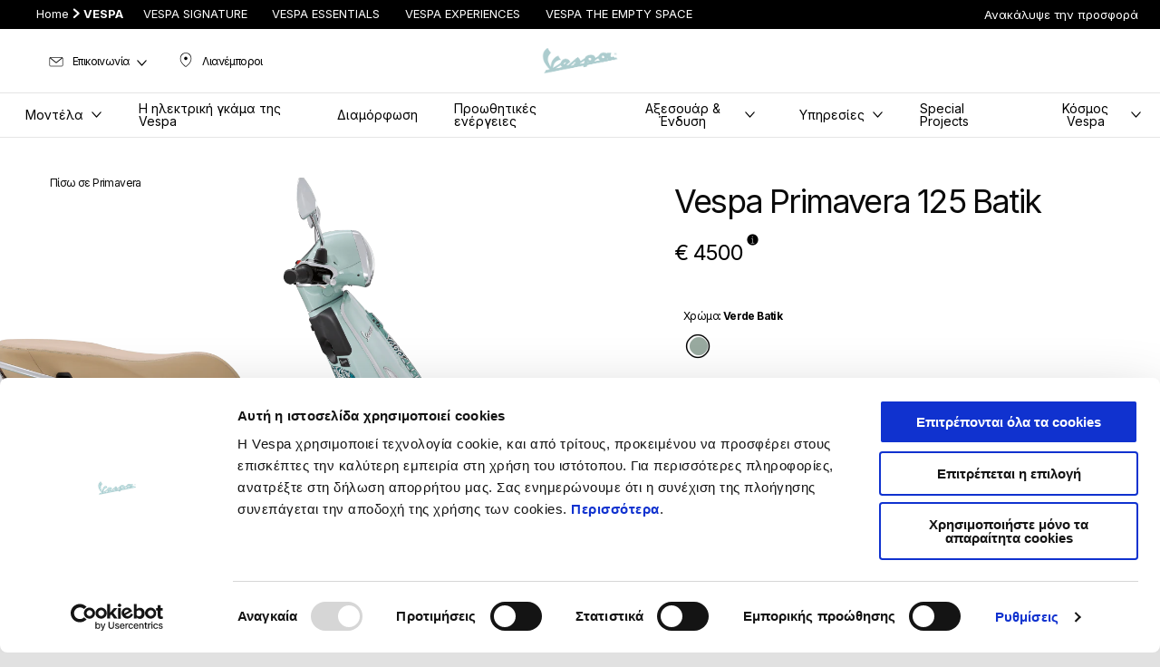

--- FILE ---
content_type: text/html;charset=UTF-8
request_url: https://www.vespa.com/gr_EL/models/primavera/primavera-batik-125-4t3v-2024/
body_size: 4929
content:
<!DOCTYPE html><html xmlns="http://www.w3.org/1999/xhtml" lang="el" xml:lang="el"><head><title>Vespa Primavera Batik 125: τιμή, κατανάλωση, χρώματα</title><meta content="width=device-width, initial-scale=1" name="viewport"/><meta content="Piaggio WL 1.114.0-SNAPSHOT - " name="generator"/><meta content="index, follow" name="robots"/><meta content="Ανακάλυψε τη Vespa Primavera Batik 125: συμβουλέψου τον πίνακα τεχνικών χαρακτηριστικών, κατανάλωση, τιμές και διαθέσιμα χρώματα. Βρες ένα σημείο πώλησης και κλείσε ραντεβού." name="description"/><meta content="Vespa Primavera Batik 125: τιμή, κατανάλωση, χρώματα" property="og:title"/><meta content="vespa" property="og:site_name"/><meta content="website" property="og:type"/><meta content="https://www.vespa.com/gr_EL/models/primavera/primavera-batik-125-4t3v-2024/" property="og:url"/><meta content="Ανακάλυψε τη Vespa Primavera Batik 125: συμβουλέψου τον πίνακα τεχνικών χαρακτηριστικών, κατανάλωση, τιμές και διαθέσιμα χρώματα. Βρες ένα σημείο πώλησης και κλείσε ραντεβού." property="og:description"/><meta content="Piaggio Group" name="author"/><meta content="summary" name="twitter:card"/><meta content="Vespa Primavera Batik 125: τιμή, κατανάλωση, χρώματα" name="twitter:title"/><meta content="Ανακάλυψε τη Vespa Primavera Batik 125: συμβουλέψου τον πίνακα τεχνικών χαρακτηριστικών, κατανάλωση, τιμές και διαθέσιμα χρώματα. Βρες ένα σημείο πώλησης και κλείσε ραντεβού." name="twitter:description"/><meta content="@vespa" name="twitter:creator"/><link href="https://www.vespa.com/gr_EL/models/primavera/primavera-batik-125-4t3v-2024/" rel="canonical"/><link hreflang="es_ES" href="https://www.vespa.com/es_ES/models/primavera/primavera-batik-125-4s3v-2024" rel="alternate"/><link hreflang="hr_HR" href="https://www.vespa.com/hr_HR/models/primavera/primavera-batik-125-4s3v-2024" rel="alternate"/><link hreflang="pl_PL" href="https://www.vespa.com/pl_PL/models/primavera/primavera-batik-125-4s3v-2024" rel="alternate"/><link hreflang="x-default" href="https://www.vespa.com/en_EN/models/primavera/primavera-batik-125-4s3v-2024" rel="alternate"/><link hreflang="it_IT" href="https://www.vespa.com/it_IT/modelli/primavera/primavera-batik-125-4s3v-2024" rel="alternate"/><link hreflang="nl_NL" href="https://www.vespa.com/nl_NL/models/primavera/primavera-batik-125-4s3v-2024" rel="alternate"/><link hreflang="fr_BE" href="https://www.vespa.com/be_FR/models/primavera/primavera-batik-125-4s3v-2024" rel="alternate"/><link hreflang="nl_BE" href="https://www.vespa.com/be_NL/models/primavera/primavera-batik-125-4s3v-2024" rel="alternate"/><link hreflang="el_GR" href="https://www.vespa.com/gr_EL/models/primavera/primavera-batik-125-4t3v-2024" rel="alternate"/><link hreflang="de_DE" href="https://www.vespa.com/de_DE/models/primavera/primavera-batik-125-4t-3v-2024" rel="alternate"/><link hreflang="bg_BG" href="https://www.vespa.com/bg_BG/models/primavera/primavera-batik-125-4s3v-2024" rel="alternate"/><link hreflang="sl_SI" href="https://www.vespa.com/si_SL/models/primavera/primavera-batik-125-4s3v-2024" rel="alternate"/><link hreflang="sr_RS" href="https://www.vespa.com/rs_SR/models/primavera/primavera-batik-125-4s3v-2024" rel="alternate"/><link hreflang="sk_SK" href="https://www.vespa.com/sk_SK/models/primavera/primavera-batik-125-4s3v-2024" rel="alternate"/><link hreflang="cs_CZ" href="https://www.vespa.com/cz_CS/models/primavera/primavera-batik-125-4s3v-2024" rel="alternate"/><link hreflang="ro_RO" href="https://www.vespa.com/ro_RO/models/primavera/primavera-batik-125-4t3v-2024" rel="alternate"/><link hreflang="de_AT" href="https://www.vespa.com/at_DE/models/primavera/primavera-batik-125-4s3v-2024" rel="alternate"/><link crossorigin="" as="font" href="/docroot/1769112351/mgnl-vue/dist/prod/fonts/NewsGothicStd-Medium.woff" rel="preload"/><link crossorigin="" as="font" href="/docroot/1769112351/mgnl-vue/dist/prod/fonts/vespa-icons.6c12f3b0.woff2" rel="preload"/><link crossorigin="" as="font" href="/docroot/1769112351/mgnl-vue/dist/prod/fonts/NewsGothicStd-Bold.woff" rel="preload"/><link as="style" href="https://fonts.googleapis.com/css2?family=Roboto+Condensed:ital,wght@1,700&display=swap" rel="preload"/><link as="style" href="/docroot/1769112351/mgnl-vue/dist/prod/css/chunk-vendors.css" rel="preload"/><link as="style" href="/docroot/1769112351/mgnl-vue/dist/prod/css/wl-theme-vespa.css" rel="preload"/><link as="script" href="/docroot/1769112351/mgnl-vue/dist/prod/js/chunk-vendors.js" rel="preload"/><link as="script" href="/docroot/1769112351/mgnl-vue/dist/prod/js/app.js" rel="preload"/><link href="/docroot/1769112351/mgnl-vue/dist/prod/css/chunk-vendors.css" rel="stylesheet"/><link href="/docroot/1769112351/mgnl-vue/dist/prod/css/wl-theme-vespa.css" rel="stylesheet"/><link href="/wlassets/vespa/master/logo/favicon-logo-complete/resolutions/res-o57x57/favicon-logo-complete.png" sizes="57x57" rel="apple-touch-icon-precomposed"/><link href="/wlassets/vespa/master/logo/favicon-logo-complete/resolutions/res-o60x60/favicon-logo-complete.png" sizes="60x60" rel="apple-touch-icon-precomposed"/><link href="/wlassets/vespa/master/logo/favicon-logo-complete/resolutions/res-o72x72/favicon-logo-complete.png" sizes="72x72" rel="apple-touch-icon-precomposed"/><link href="/wlassets/vespa/master/logo/favicon-logo-complete/resolutions/res-o76x76/logo_vespa_512x512.png" sizes="76x76" rel="apple-touch-icon-precomposed"/><link href="/wlassets/vespa/master/logo/favicon-logo-complete/resolutions/res-o114x114/favicon-logo-complete.png" sizes="114x114" rel="apple-touch-icon-precomposed"/><link href="/wlassets/vespa/master/logo/favicon-logo-complete/resolutions/res-o120x120/logo_vespa_512x512.png" sizes="120x120" rel="apple-touch-icon-precomposed"/><link href="/wlassets/vespa/master/logo/favicon-logo-complete/resolutions/res-o144x144/favicon-logo-complete.png" sizes="144x144" rel="apple-touch-icon-precomposed"/><link href="/wlassets/vespa/master/logo/favicon-logo-complete/resolutions/res-o152x152/logo_vespa_512x512.png" sizes="152x152" rel="apple-touch-icon-precomposed"/><link href="/wlassets/vespa/master/logo/favicon-logo-complete/resolutions/res-o196x196/logo_vespa_512x512.png" sizes="196x196" type="image/png" rel="icon"/><link href="/wlassets/vespa/master/logo/favicon-logo-complete/resolutions/res-o128x128/logo_vespa_512x512.png" sizes="128x128" type="image/png" rel="icon"/><link href="/wlassets/vespa/master/logo/favicon-logo-complete/resolutions/res-o96x96/logo_vespa_512x512.png" sizes="96x96" type="image/png" rel="icon"/><link href="/wlassets/vespa/master/logo/favicon-logo-complete/resolutions/res-o32x32/logo_vespa_512x512.png" sizes="32x32" type="image/png" rel="icon"/><meta content="#FFFFFF" name="msapplication-TileColor"/><meta content="/wlassets/vespa/master/logo/favicon-logo-complete/resolutions/res-o144x144/favicon-logo-complete.png" name="msapplication-TileImage"/><meta content="/wlassets/vespa/master/logo/favicon-logo-complete/resolutions/res-o70x70/logo_vespa_512x512.png" name="msapplication-square70x70logo"/><meta content="/wlassets/vespa/master/logo/favicon-logo-complete/resolutions/res-o150x150/logo_vespa_512x512.png" name="msapplication-square150x150logo"/><meta content="/wlassets/vespa/master/logo/favicon-logo-complete/resolutions/res-o310x150/logo_vespa_512x512.png" name="msapplication-wide310x150logo"/><meta content="/wlassets/vespa/master/logo/favicon-logo-complete/resolutions/res-o310x310/logo_vespa_512x512.png" name="msapplication-square310x310logo"/><script>
			analyticsEvent = function() {};
			analyticsVPV = function() {};
			analyticsClearVPV = function() {};
			analyticsForm = function() {};
			analyticsSocial = function() {};

			window.dataLayer = window.dataLayer || [];

			dataLayer = [{
				'pageType':'modello'
				
				
				,'modello':"Primavera Batik 125"
				
				
				
			}];
		</script><script>(function(w,d,s,l,i){w[l]=w[l]||[];w[l].push({'gtm.start':
          new Date().getTime(),event:'gtm.js'});var f=d.getElementsByTagName(s)[0],
        j=d.createElement(s),dl=l!='dataLayer'?'&l='+l:'';j.async=true;j.src=
        'https://www.googletagmanager.com/gtm.js?id='+i+dl;f.parentNode.insertBefore(j,f);
      })(window,document,'script','dataLayer','GTM-5L6RQG');</script>
<script>(window.BOOMR_mq=window.BOOMR_mq||[]).push(["addVar",{"rua.upush":"false","rua.cpush":"false","rua.upre":"false","rua.cpre":"false","rua.uprl":"false","rua.cprl":"false","rua.cprf":"false","rua.trans":"","rua.cook":"false","rua.ims":"false","rua.ufprl":"false","rua.cfprl":"false","rua.isuxp":"false","rua.texp":"norulematch","rua.ceh":"false","rua.ueh":"false","rua.ieh.st":"0"}]);</script>
                              <script>!function(a){var e="https://s.go-mpulse.net/boomerang/",t="addEventListener";if("False"=="True")a.BOOMR_config=a.BOOMR_config||{},a.BOOMR_config.PageParams=a.BOOMR_config.PageParams||{},a.BOOMR_config.PageParams.pci=!0,e="https://s2.go-mpulse.net/boomerang/";if(window.BOOMR_API_key="7938M-VJ64B-QS6R3-C5LRD-8RQHC",function(){function n(e){a.BOOMR_onload=e&&e.timeStamp||(new Date).getTime()}if(!a.BOOMR||!a.BOOMR.version&&!a.BOOMR.snippetExecuted){a.BOOMR=a.BOOMR||{},a.BOOMR.snippetExecuted=!0;var i,_,o,r=document.createElement("iframe");if(a[t])a[t]("load",n,!1);else if(a.attachEvent)a.attachEvent("onload",n);r.src="javascript:void(0)",r.title="",r.role="presentation",(r.frameElement||r).style.cssText="width:0;height:0;border:0;display:none;",o=document.getElementsByTagName("script")[0],o.parentNode.insertBefore(r,o);try{_=r.contentWindow.document}catch(O){i=document.domain,r.src="javascript:var d=document.open();d.domain='"+i+"';void(0);",_=r.contentWindow.document}_.open()._l=function(){var a=this.createElement("script");if(i)this.domain=i;a.id="boomr-if-as",a.src=e+"7938M-VJ64B-QS6R3-C5LRD-8RQHC",BOOMR_lstart=(new Date).getTime(),this.body.appendChild(a)},_.write("<bo"+'dy onload="document._l();">'),_.close()}}(),"".length>0)if(a&&"performance"in a&&a.performance&&"function"==typeof a.performance.setResourceTimingBufferSize)a.performance.setResourceTimingBufferSize();!function(){if(BOOMR=a.BOOMR||{},BOOMR.plugins=BOOMR.plugins||{},!BOOMR.plugins.AK){var e=""=="true"?1:0,t="",n="aoeosbqxyktuo2lsqmpq-f-c6fa7deed-clientnsv4-s.akamaihd.net",i="false"=="true"?2:1,_={"ak.v":"39","ak.cp":"534531","ak.ai":parseInt("347654",10),"ak.ol":"0","ak.cr":9,"ak.ipv":4,"ak.proto":"h2","ak.rid":"37f099e3","ak.r":51208,"ak.a2":e,"ak.m":"a","ak.n":"essl","ak.bpcip":"3.136.233.0","ak.cport":36876,"ak.gh":"23.209.83.9","ak.quicv":"","ak.tlsv":"tls1.3","ak.0rtt":"","ak.0rtt.ed":"","ak.csrc":"-","ak.acc":"","ak.t":"1769112351","ak.ak":"hOBiQwZUYzCg5VSAfCLimQ==lrxkbomIUY/fR+3qwCGBb/lmgtEsCX9E5ocZ6uiRvaTKv7MsSNTgqCI2dhXh5ac6YpitIdlHQ0X3dUxP6uDooKVzoFgYAswQ3cs7cQHTWOLhBp+12VVTqDzmnrWmcTKhRI7IsxFq5zv+pV9NQ6+hScjhUSp/ssyEbYX8INbC+WqAXfFAavI3MtvtUY9dCg/WVUQAKw75NbVl7S8EFwGme/hdyx5DUqnGlNmQpcNqo3davBGwq3ttPiY+kkADEtV7SVNK9zUTz8NpiqZLcHrM0BJANAEN0h69CVHe70cUhF4ErXOEMBcKY5lx7W1CGn1ktTczVi1UxOVnTLfgK5iJweVitqpY1KwuBYoB/ht2pmVyVKbAkGV2Yqpz9+ycnviNj2BK2cakB+nWfrJ5JRr71MHPXjfkQu3nnuGfCCNwmw0=","ak.pv":"61","ak.dpoabenc":"","ak.tf":i};if(""!==t)_["ak.ruds"]=t;var o={i:!1,av:function(e){var t="http.initiator";if(e&&(!e[t]||"spa_hard"===e[t]))_["ak.feo"]=void 0!==a.aFeoApplied?1:0,BOOMR.addVar(_)},rv:function(){var a=["ak.bpcip","ak.cport","ak.cr","ak.csrc","ak.gh","ak.ipv","ak.m","ak.n","ak.ol","ak.proto","ak.quicv","ak.tlsv","ak.0rtt","ak.0rtt.ed","ak.r","ak.acc","ak.t","ak.tf"];BOOMR.removeVar(a)}};BOOMR.plugins.AK={akVars:_,akDNSPreFetchDomain:n,init:function(){if(!o.i){var a=BOOMR.subscribe;a("before_beacon",o.av,null,null),a("onbeacon",o.rv,null,null),o.i=!0}return this},is_complete:function(){return!0}}}}()}(window);</script></head><body class="theme-vespa t-model-version  pdp-page"><noscript><iframe style="display:none;visibility:hidden" width="0" height="0" src="https://www.googletagmanager.com/ns.html?id=GTM-5L6RQG"></iframe></noscript><div id="vue-page"></div>
			<script type="text/x-template" id="vue-page-tmpl"> <vue-page-layout 
          jcr-path="/gr_EL/vespa/gr/models/primavera/NVF7000U08"
          jcr-uuid="3d3de409-b243-4e3e-bea0-9ff2a8923987"
          :areaModel="areaModel"
        ><product-presentation-immersive 
          jcr-path="/gr_EL/vespa/gr/models/primavera/NVF7000U08/product-presentation/0"
          jcr-uuid="700a3d1c-af21-43d3-ae1b-12cf0bef0b14"
          :areaModel="areaModel"
        ></product-presentation-immersive><mgnl-dynamic-wrapper 
            wrapped-molecule="disclaimer"
          
          jcr-path="/gr_EL/vespa/gr/vehicle-pdp-configuration/top-area/00"
          jcr-uuid="3696788e-e747-4e38-a750-eaeccf2eaa7e"
          :areaModel="areaModel"
        ></mgnl-dynamic-wrapper><mgnl-dynamic-wrapper 
            wrapped-molecule="listing"
          
          jcr-path="/gr_EL/vespa/gr/vehicle-pdp-configuration/top-area/0"
          jcr-uuid="da4be401-827d-44cc-9949-a550382318b2"
          :areaModel="areaModel"
        ></mgnl-dynamic-wrapper><editorial-tabs 
          jcr-path="/gr_EL/vespa/gr/models/primavera/NVF7000U08/main/0"
          jcr-uuid="931e2762-9964-4656-bc5a-9751a5999dff"
          :areaModel="areaModel"
        ><mgnl-editorial 
          jcr-path="/gr_EL/vespa/gr/models/primavera/NVF7000U08/main/0/tabsItem/0"
          jcr-uuid="91ec1105-03ad-4f2d-a47f-f117628c1235"
          :areaModel="areaModel"
        ></mgnl-editorial><mgnl-editorial 
          jcr-path="/gr_EL/vespa/gr/models/primavera/NVF7000U08/main/0/tabsItem/02"
          jcr-uuid="7706e056-99c6-4a4e-b441-17c5269d68b8"
          :areaModel="areaModel"
        ></mgnl-editorial><mgnl-editorial 
          jcr-path="/gr_EL/vespa/gr/models/primavera/NVF7000U08/main/0/tabsItem/00"
          jcr-uuid="2d163838-8e24-4d4d-8a9e-2897cb2b2234"
          :areaModel="areaModel"
        ></mgnl-editorial></editorial-tabs><mgnl-dynamic-wrapper 
            wrapped-molecule="callToAction"
          
          jcr-path="/gr_EL/vespa/gr/models/primavera/NVF7000U08/main/00"
          jcr-uuid="c3121b44-e44f-4500-830f-4571c7f1cd0c"
          :areaModel="areaModel"
        ></mgnl-dynamic-wrapper><mgnl-dynamic-wrapper 
            wrapped-molecule="wall-image"
          
          jcr-path="/gr_EL/vespa/gr/models/primavera/NVF7000U08/main/03"
          jcr-uuid="e77dfe8c-317e-4e33-a86d-5ac712a72ae4"
          :areaModel="areaModel"
        ></mgnl-dynamic-wrapper><section id="uuid-ef5971d9-84b0-4b16-8327-638e07c55868" class="section section--background section-editorial-immersive"><div class="section__container"><mgnl-editorial-immersive 
          jcr-path="/gr_EL/vespa/gr/models/primavera/NVF7000U08/main/09"
          jcr-uuid="ef5971d9-84b0-4b16-8327-638e07c55868"
          :areaModel="areaModel"
        ></mgnl-editorial-immersive></div></section><hotspot 
          jcr-path="/gr_EL/vespa/gr/models/primavera/NVF7000U08/main/04"
          jcr-uuid="1a8c4a06-b897-44ac-81f2-4901802c11c7"
          :areaModel="areaModel"
        ></hotspot><mgnl-dynamic-wrapper 
            wrapped-molecule="callToAction"
          
          jcr-path="/gr_EL/vespa/gr/models/primavera/NVF7000U08/main/02"
          jcr-uuid="081d4183-8629-484e-b228-3d337571ee9a"
          :areaModel="areaModel"
        ></mgnl-dynamic-wrapper><mgnl-dynamic-wrapper 
            wrapped-molecule="disclaimer"
          
          jcr-path="/gr_EL/vespa/gr/models/primavera/NVF7000U08/main/08"
          jcr-uuid="8c2f2113-e0eb-4a36-84a0-f6650c40ab90"
          :areaModel="areaModel"
        ></mgnl-dynamic-wrapper><carouselV1 
          jcr-path="/gr_EL/vespa/gr/models/primavera/NVF7000U08/main/07"
          jcr-uuid="ce83be7e-deb6-4854-b7be-8366469f3876"
          :areaModel="areaModel"
        ></carouselV1><carouselV2 
          jcr-path="/gr_EL/vespa/gr/models/primavera/NVF7000U08/main/05"
          jcr-uuid="103a0481-48a4-494f-9505-2def96fdd82e"
          :areaModel="areaModel"
        ></carouselV2><section id="uuid-dc687327-9977-4212-a60e-ae741d0abd2e" class="section section-editorial  section--secondary"><div class="section__container"><mgnl-editorial 
          jcr-path="/gr_EL/vespa/gr/models/primavera/NVF7000U08/main/06"
          jcr-uuid="dc687327-9977-4212-a60e-ae741d0abd2e"
          :areaModel="areaModel"
        ></mgnl-editorial></div></section><mgnl-dynamic-wrapper 
            wrapped-molecule="hubLinks"
          
          jcr-path="/gr_EL/vespa/gr/vehicle-pdp-configuration/bottom-area/014"
          jcr-uuid="707c489a-4bed-4275-a65e-78b12eb8219a"
          :areaModel="areaModel"
        ></mgnl-dynamic-wrapper><carouselV1 
          jcr-path="/gr_EL/vespa/gr/vehicle-pdp-configuration/bottom-area/01"
          jcr-uuid="a3a67d5e-d720-431a-8937-bdde7f15134e"
          :areaModel="areaModel"
        ></carouselV1><carouselV1 
          jcr-path="/gr_EL/vespa/gr/vehicle-pdp-configuration/bottom-area/0"
          jcr-uuid="549e4b2e-38c2-4514-a8d9-c3857c9ba8c7"
          :areaModel="areaModel"
        ></carouselV1></vue-page-layout> </script><script type="text/javascript">

        window.queryString = "";

        window.mgnlVueConfig = {
          "currentCountry": "GR",
          "currentLanguage": "el",
          "googleMapKey": "AIzaSyAS3ilh5GlO_hZvYrw16JJIE-3uYHXX3Uc",
					"apiPath": "/gr_EL/vespa/gr/models/primavera/NVF7000U08",
					"vehiclePDPConfPath": "/gr_EL/vespa/gr/vehicle-pdp-configuration",
          "vehiclePLPConfPath": "/gr_EL/vespa/gr/vehicle-plp-configuration-technical-template",
          "debugMode": false,
          "messageMode": "mgnl",
          "editMode": false,
					"googleRecaptchaKeySite": "6LdbzkUjAAAAAPCompwz9W4NXm4bNWFF0xqJG-xW",
          "msProductsEndpoint": "https://jhgateway.piaggiogroup.com/services/pgproducts/api/products",
          "msPQMEndpoint": "https://jhgateway.piaggiogroup.com/services/pgpqm/api",
          "msBusinessPTEndpoint": "https://jhgateway.piaggiogroup.com/services/pgbusinesspt/api",
          "msXsrfEndpoint": "https://jhgateway.piaggiogroup.com/services/xsrf",
          "apiDealerlocator": "https://jhgateway.piaggiogroup.com/services/pgbusinesspt/api/dealerlocator",
          "santanderSimFinEndpoint": "https://services.santanderconsumer.com/quoting-tool/scf-plugin.js"
        }


			</script><script src="/docroot/1769112351/mgnl-vue/dist/prod/js/chunk-vendors.js"></script>
				

			<script src="/docroot/1769112351/mgnl-vue/dist/prod/js/app.js"></script>
				
		 <!-- devMode = false -->  <!-- debugMode = false -->  <!-- snapshotMode = true -->  <!-- appVersion = 1.114.0-SNAPSHOT --> </body></html>

--- FILE ---
content_type: application/javascript;charset=UTF-8
request_url: https://www.vespa.com/docroot/mgnl-vue/dist/prod/js/chunk-2d237c58-8f75487ebd4f1a58d247.js
body_size: 252
content:
(window["webpackJsonp"]=window["webpackJsonp"]||[]).push([["chunk-2d237c58"],{fd15:function(t,e,i){"use strict";i.r(e);var n=function(){var t=this,e=t.$createElement,i=t._self._c||e;return i("section",{staticClass:"section",attrs:{id:"uuid-"+t.$attrs.uuid}},[i("div",{staticClass:"section__container"},[t.title?i(t.headingTag,{tag:"component",class:t.headingClass},[t._v(t._s(t.title))]):t._e(),i("div",{staticClass:"disclaimer",domProps:{innerHTML:t._s(t.text)}})],1)])},a=[],s={name:"Disclaimer",props:{title:{type:String,required:!1,default:""},text:{type:String,required:!1,default:""}},computed:{headingClass:function(){return"large"===this.headingStyle?"editorial__title text--heading-l text--center":"editorial__title text--heading-m text--center"},headingTag:function(){return"large"===this.headingStyle?"h2":"h3"}}},r=s,l=i("2877"),d=Object(l["a"])(r,n,a,!1,null,null,null);e["default"]=d.exports}}]);
//# sourceMappingURL=chunk-2d237c58-8f75487ebd4f1a58d247.js.map

--- FILE ---
content_type: application/javascript;charset=UTF-8
request_url: https://www.vespa.com/docroot/mgnl-vue/dist/prod/js/chunk-1d82b74c-0434295c102105f0b6a1.js
body_size: 1825
content:
(window["webpackJsonp"]=window["webpackJsonp"]||[]).push([["chunk-1d82b74c"],{"130a":function(t,o,e){"use strict";var s=function(){var t=this,o=t.$createElement,e=t._self._c||o;return e("section",{staticClass:"section-hotspot",attrs:{id:"uuid-"+t.$attrs.uuid}},[e("div",{staticClass:"section"},[e("div",{staticClass:"section__container"},[e("h2",{staticClass:"show-for-sr-visible"},[t._v(t._s(t.title))]),e("div",{staticClass:"hotspot"},[e("div",{staticClass:"hotspot__content"},[e("pg-image",{attrs:{"lazy-src":t._f("mgnlMedia")(t.mainImage,"url"),width:t._f("mgnlMedia")(t.image,"width",0),height:t._f("mgnlMedia")(t.image,"height",0)}}),t._l(t.hotspotItem,(function(o,s){return[t.$config.editMode?e("div",[e("div",{directives:[{name:"dragged",rawName:"v-dragged",value:t.onDragged,expression:"onDragged"}],staticClass:"hotspot__button-more button button--icon",staticStyle:{cursor:"grab"},style:t.btnStyle(o.top,o.left),attrs:{"data-uuid":o.uuid}},[e("i",{staticClass:"icon-plus-fill",class:t.isNewItem(o.top,o.left)},[e("span",{staticClass:"show-for-sr"},[e("msg",{attrs:{id:"common.hotspot.open.aria",bare:!0}})],1)]),e("span",{staticClass:"hotspot__button-label",class:o.showLabel?"hotspot__button-label--show":""},[t._v(" "+t._s(o.title)+" ")])])]):e("pg-button",{staticClass:"hotspot__button-more",style:t.btnStyle(o.top,o.left),attrs:{styleType:"icon",icon:"icon-plus-fill"},nativeOn:{click:function(e){return t.handleClick(o)}},scopedSlots:t._u([o.showLabel?{key:"visibleContent",fn:function(){return[e("span",{staticClass:"hotspot__button-label"},[t._v(" "+t._s(o.title)+" ")])]},proxy:!0}:null],null,!0)},[e("msg",{attrs:{id:"common.hotspot.open.aria",bare:!0}}),e("div",{staticClass:"hide",attrs:{"aria-hidden":"true"},domProps:{innerHTML:t._s(o.text)}})],1)]})),t.modal.show?e("b-modal",{attrs:{title:t.modal.content.title,size:"sm","hide-footer":"",scrollable:"",centered:"","modal-class":"modal--dialog","dialog-class":"hotspot__modal-dialog","header-class":"modal-header--visually-hidden","body-class":"modal-body--no-padding"},scopedSlots:t._u([{key:"modal-header-close",fn:function(){return[e("i",{staticClass:"close__icon icon-close",attrs:{"aria-hidden":"true"}}),e("span",{staticClass:"close__label"},[e("msg",{attrs:{id:"common.modal.close.text"}})],1)]},proxy:!0}],null,!1,3354491698),model:{value:t.modal.show,callback:function(o){t.$set(t.modal,"show",o)},expression:"modal.show"}},[t.modal.content.image?e("pg-image",{staticClass:"modal-hero",attrs:{"lazy-src":t._f("mgnlMedia")(t.modal.content.image,"url"),width:656,height:480}}):t._e(),e("div",{staticClass:"modal-body hotspot__modal-content"},[e("h3",{staticClass:"hotspot__modal-title"},[t._v(t._s(t.modal.content.title))]),e("div",{staticClass:"hotspot__modal-text",domProps:{innerHTML:t._s(t.modal.content.text)}})])],1):t._e()],2),t.colorName&&t.colorCode?e("div",{staticClass:"hotspot__choose-color"},[e("msg",{attrs:{id:"common.hotspot.choose-color.text"}}),e("button",{staticClass:"hotspot__choose-color-button",class:{active:0===t.activeEl},attrs:{type:"button"},on:{click:function(o){return t.swapImage(t.image,0)}}},[e("pg-swatch",{staticClass:"swatches-color--l",attrs:{label:t.colorName,code:t.colorCode}})],1),t._l(t.productColors,(function(o,s){return[e("button",{staticClass:"hotspot__choose-color-button",class:{active:t.activeEl===s+1},attrs:{type:"button"},on:{click:function(e){t.swapImage(o.productColor,s+1)}}},[e("pg-swatch",{staticClass:"swatches-color--l",attrs:{label:o.colorName,code:o.colorCode}})],1)]}))],2):t._e()])])])])},a=[],l=(e("fb6a"),e("c153")),i=e("5027"),n=e("4169"),c=e("82ec"),r={name:"Hotspot",components:{PgButton:l["a"],PgImage:i["a"],PgModal:n["a"],PgSwatch:c["a"]},props:{title:{type:String,require:!1},image:{type:Object,default:function(){}},colorName:{type:String,require:!1},colorCode:{type:String,require:!1},productColors:{type:Array,require:!1,default:function(){return[]}},hotspotItem:{type:Object,default:function(){}}},inheritAttrs:!1,data:function(){return{mainImage:null,selectedHotspot:0,modal:{show:!1,content:null},isDragging:!1,showLabel:!1,activeEl:0,active:!1}},methods:{swapImage:function(t,o){t&&(this.activeEl=o,this.mainImage=t)},isNewItem:function(t,o){if(0===parseInt(t)&&0===parseInt(o))return"isNewItem"},btnStyle:function(t,o){var e=this.image|this.$options.filters.mgnlMedia("width",0)||860,s=this.image|this.$options.filters.mgnlMedia("height",0)||600,a=100*parseFloat(t)/s,l=100*parseFloat(o)/e;return{top:"".concat(a,"%"),left:"".concat(l,"%")}},handleClick:function(t){this.modal.content=t,this.modal.show=!0},onDragged:function(t){var o=t.el,e=t.deltaX,s=t.deltaY,a=(t.offsetX,t.offsetY,t.clientX,t.clientY,t.first),l=t.last,i=this;if(a)return this.dragged=!0,void(o.firstElementChild.classList.contains("isNewItem")&&o.firstElementChild.classList.remove("isNewItem"));var n=+window.getComputedStyle(o)["left"].slice(0,-2)||0,c=+window.getComputedStyle(o)["top"].slice(0,-2)||0;if(o.style.left=n+e+"px",o.style.top=c+s+"px",o.style.cursor="grabbing",l){var r=o.dataset.uuid,d="/action/hotspot/".concat(r),u=window.getComputedStyle(o)["left"].slice(0,-2),h=window.getComputedStyle(o)["top"].slice(0,-2);return i.$http.post(d,{x:h,y:u}).then((function(t){t.status>=200&&t.status<300?console.info("Hot spot pin saved "):console.error("Hot spot: ",t.status)})),this.dragged=!1,void(o.style.cursor="grab")}}},mounted:function(){setTimeout((function(t){t.mainImage=t.image}),1e3,this)}},d=r,u=e("2877"),h=Object(u["a"])(d,s,a,!1,null,null,null);o["a"]=h.exports},3297:function(t,o,e){"use strict";e.r(o);var s=function(){var t=this,o=t.$createElement,e=t._self._c||o;return e("hotspot",t._b({},"hotspot",t.model,!1))},a=[],l=e("502e"),i=e("130a"),n={mixins:[l["a"]],name:"MgnlHotspot",components:{Hotspot:i["a"]}},c=n,r=e("2877"),d=Object(r["a"])(c,s,a,!1,null,null,null);o["default"]=d.exports},4169:function(t,o,e){"use strict";var s=function(){var t=this,o=t.$createElement,e=t._self._c||o;return e("b-modal",t._b({scopedSlots:t._u([{key:"modal-header-close",fn:function(){return[t._t("modal-header-close")]},proxy:!0}],null,!0),model:{value:t.showModal,callback:function(o){t.showModal=o},expression:"showModal"}},"b-modal",t.$attrs,!1),[t._t("default")],2)},a=[],l=e("502e"),i={mixins:[l["a"]],name:"PgModal",data:function(){return{showModal:!1}},props:{show:{type:Boolean,required:!0}},mounted:function(){var t=this;this.showModal=this.show,console.log("Modal ",this.show,this.showModal),this.$root.$on("bv::modal::hidden",(function(o,e){t.showModal=!1}))},watch:{show:function(t){console.log(t),this.showModal=t}}},n=i,c=e("2877"),r=Object(c["a"])(n,s,a,!1,null,null,null);o["a"]=r.exports}}]);
//# sourceMappingURL=chunk-1d82b74c-0434295c102105f0b6a1.js.map

--- FILE ---
content_type: application/javascript;charset=UTF-8
request_url: https://www.vespa.com/docroot/mgnl-vue/dist/prod/js/chunk-fa66a72a-6afc425a981c46ab92b5.js
body_size: 66222
content:
(window["webpackJsonp"]=window["webpackJsonp"]||[]).push([["chunk-fa66a72a"],{"0419":function(module,exports,__webpack_require__){"use strict";Object.defineProperty(exports,"__esModule",{value:!0}),exports.parse=exports.stringify=exports.isJSON=exports.reviver=exports.replacer=void 0;var _isRegex=_interopRequireDefault(__webpack_require__("d8d8")),_isFunction=_interopRequireDefault(__webpack_require__("8362")),_isSymbol=_interopRequireDefault(__webpack_require__("fec5")),_isobject=_interopRequireDefault(__webpack_require__("f35d")),_get=_interopRequireDefault(__webpack_require__("9b02")),_memoizerific=_interopRequireDefault(__webpack_require__("5f76"));function _interopRequireDefault(e){return e&&e.__esModule?e:{default:e}}function ownKeys(e,t){var n=Object.keys(e);if(Object.getOwnPropertySymbols){var r=Object.getOwnPropertySymbols(e);t&&(r=r.filter((function(t){return Object.getOwnPropertyDescriptor(e,t).enumerable}))),n.push.apply(n,r)}return n}function _objectSpread(e){for(var t=1;t<arguments.length;t++){var n=null!=arguments[t]?arguments[t]:{};t%2?ownKeys(Object(n),!0).forEach((function(t){_defineProperty(e,t,n[t])})):Object.getOwnPropertyDescriptors?Object.defineProperties(e,Object.getOwnPropertyDescriptors(n)):ownKeys(Object(n)).forEach((function(t){Object.defineProperty(e,t,Object.getOwnPropertyDescriptor(n,t))}))}return e}function _defineProperty(e,t,n){return t in e?Object.defineProperty(e,t,{value:n,enumerable:!0,configurable:!0,writable:!0}):e[t]=n,e}function _slicedToArray(e,t){return _arrayWithHoles(e)||_iterableToArrayLimit(e,t)||_nonIterableRest()}function _nonIterableRest(){throw new TypeError("Invalid attempt to destructure non-iterable instance")}function _iterableToArrayLimit(e,t){if(Symbol.iterator in Object(e)||"[object Arguments]"===Object.prototype.toString.call(e)){var n=[],r=!0,i=!1,a=void 0;try{for(var o,l=e[Symbol.iterator]();!(r=(o=l.next()).done);r=!0)if(n.push(o.value),t&&n.length===t)break}catch(u){i=!0,a=u}finally{try{r||null==l["return"]||l["return"]()}finally{if(i)throw a}}return n}}function _arrayWithHoles(e){if(Array.isArray(e))return e}var isObject=_isobject["default"],removeCodeComments=function(e){var t=null,n=!1,r=!1,i=!1,a="";if(e.indexOf("//")>=0||e.indexOf("/*")>=0)for(var o=0;o<e.length;o+=1)t||n||r||i?(t&&(e[o]===t&&"\\"!==e[o-1]||"\n"===e[o]&&"`"!==t)&&(t=null),i&&("/"===e[o]&&"\\"!==e[o-1]||"\n"===e[o])&&(i=!1),n&&"/"===e[o-1]&&"*"===e[o-2]&&(n=!1),r&&"\n"===e[o]&&(r=!1)):'"'===e[o]||"'"===e[o]||"`"===e[o]?t=e[o]:"/"===e[o]&&"*"===e[o+1]?n=!0:"/"===e[o]&&"/"===e[o+1]?r=!0:"/"===e[o]&&"/"!==e[o+1]&&(i=!0),n||r||(a+=e[o]);else a=e;return a},cleanCode=(0,_memoizerific["default"])(1e4)((function(e){return removeCodeComments(e).replace(/\n\s*/g,"").trim()})),convertShorthandMethods=function(e,t){var n=t.slice(0,t.indexOf("{")),r=t.slice(t.indexOf("{"));if(n.includes("=>"))return t;if(n.includes("function"))return t;var i=n;return i=i.replace(e,"function"),i+r},dateFormat=/^\d{4}-\d{2}-\d{2}T\d{2}:\d{2}:\d{2}(\.\d{3})?Z$/,replacer=function(e){var t,n,r;return function(i,a){try{if(""===i)return r=["root"],t=[{keys:"root",value:a}],n=[],a;while(n.length&&this!==n[0])n.shift(),r.pop();if((0,_isRegex["default"])(a)){if(!e.allowRegExp)return;return"_regexp_".concat(a.flags,"|").concat(a.source)}if((0,_isFunction["default"])(a)){if(!e.allowFunction)return;var o=a.name,l=a.toString();return l.match(/(\[native code\]|WEBPACK_IMPORTED_MODULE|__webpack_exports__|__webpack_require__)/)?"_function_".concat(o,"|").concat(function(){}.toString()):"_function_".concat(o,"|").concat(cleanCode(convertShorthandMethods(i,l)))}if((0,_isSymbol["default"])(a)){if(!e.allowSymbol)return;return"_symbol_".concat(a.toString().slice(7,-1))}if("string"===typeof a&&dateFormat.test(a)){if(!e.allowDate)return;return"_date_".concat(a)}if(void 0===a){if(!e.allowUndefined)return;return"_undefined_"}if("number"===typeof a)return a===-1/0?"_-Infinity_":a===1/0?"_Infinity_":Number.isNaN(a)?"_NaN_":a;if("string"===typeof a)return a;if("boolean"===typeof a)return a;if(n.length>=e.maxDepth)return Array.isArray(a)?"[Array(".concat(a.length,")]"):"[Object]";var u=t.find((function(e){return e.value===a}));if(!u){if(a&&isObject(a)&&a.constructor&&a.constructor.name&&"Object"!==a.constructor.name){if(!e.allowClass)return;try{Object.assign(a,{"_constructor-name_":a.constructor.name})}catch(c){}}return r.push(i),n.unshift(a),t.push({keys:r.join("."),value:a}),a}return"_duplicate_".concat(u.keys)}catch(c){return}}};exports.replacer=replacer;var reviver=function reviver(options){var refs=[],root;return function revive(key,value){if(""===key&&(root=value,refs.forEach((function(e){var t=e.target,n=e.container,r=e.replacement;n[t]="root"===r?root:(0,_get["default"])(root,r.replace("root.",""))}))),"_constructor-name_"===key)return value;if(isObject(value)&&value["_constructor-name_"]){var name=value["_constructor-name_"];if("Object"!==name){var Fn=new Function("return function ".concat(name,"(){}"))();Object.setPrototypeOf(value,new Fn)}return delete value["_constructor-name_"],value}if("string"===typeof value&&value.startsWith("_function_")){var _ref2=value.match(/_function_([^|]*)\|(.*)/)||[],_ref3=_slicedToArray(_ref2,3),_name=_ref3[1],source=_ref3[2];if(!options.lazyEval)return eval("(".concat(source,")"));var result=function result(){var f=eval("(".concat(source,")"));return f.apply(void 0,arguments)};return Object.defineProperty(result,"toString",{value:function(){return source}}),Object.defineProperty(result,"name",{value:_name}),result}if("string"===typeof value&&value.startsWith("_regexp_")){var _ref4=value.match(/_regexp_([^|]*)\|(.*)/)||[],_ref5=_slicedToArray(_ref4,3),flags=_ref5[1],_source=_ref5[2];return new RegExp(_source,flags)}return"string"===typeof value&&value.startsWith("_date_")?new Date(value.replace("_date_","")):"string"===typeof value&&value.startsWith("_duplicate_")?(refs.push({target:key,container:this,replacement:value.replace("_duplicate_","")}),null):"string"===typeof value&&value.startsWith("_symbol_")?Symbol(value.replace("_symbol_","")):"string"===typeof value&&"_-Infinity_"===value?-1/0:"string"===typeof value&&"_Infinity_"===value?1/0:"string"===typeof value&&"_NaN_"===value?NaN:value}};exports.reviver=reviver;var isJSON=function(e){return e.match(/^[\[\{\"\}].*[\]\}\"]$/)};exports.isJSON=isJSON;var defaultOptions={maxDepth:10,space:void 0,allowFunction:!0,allowRegExp:!0,allowDate:!0,allowClass:!0,allowUndefined:!0,allowSymbol:!0,lazyEval:!0},stringify=function(e){var t=arguments.length>1&&void 0!==arguments[1]?arguments[1]:{},n=_objectSpread({},defaultOptions,{},t);return JSON.stringify(e,replacer(n),t.space)};exports.stringify=stringify;var mutator=function(){var e=[];return function t(n){isObject(n)&&Object.entries(n).forEach((function(r){var i=_slicedToArray(r,2),a=i[0],o=i[1];"_undefined_"===o?n[a]=void 0:e.includes(o)||(e.push(o),t(o))})),Array.isArray(n)&&n.forEach((function(n){e.push(n),t(n)}))}},parse=function(e){var t=arguments.length>1&&void 0!==arguments[1]?arguments[1]:{},n=_objectSpread({},defaultOptions,{},t),r=JSON.parse(e,reviver(n));return mutator()(r),r};exports.parse=parse},"051a":function(e,t,n){var r=l(n("64b2")),i=u(r);t.XML=p(r,i);var a=l(n("f0f2")),o=u(a);function l(e){return Object.keys(e).sort().reduce((function(t,n){return t[e[n]]="&"+n+";",t}),{})}function u(e){var t=[],n=[];return Object.keys(e).forEach((function(e){1===e.length?t.push("\\"+e):n.push(e)})),n.unshift("["+t.join("")+"]"),new RegExp(n.join("|"),"g")}t.HTML=p(a,o);var c=/[^\0-\x7F]/g,s=/[\uD800-\uDBFF][\uDC00-\uDFFF]/g;function d(e){return"&#x"+e.charCodeAt(0).toString(16).toUpperCase()+";"}function f(e){var t=e.charCodeAt(0),n=e.charCodeAt(1),r=1024*(t-55296)+n-56320+65536;return"&#x"+r.toString(16).toUpperCase()+";"}function p(e,t){function n(t){return e[t]}return function(e){return e.replace(t,n).replace(s,f).replace(c,d)}}var m=u(r);function g(e){return e.replace(m,d).replace(s,f).replace(c,d)}t.escape=g},"0939":function(e,t,n){},"0f7c":function(e,t,n){"use strict";var r=n("688e");e.exports=Function.prototype.bind||r},1696:function(e,t,n){"use strict";e.exports=function(){if("function"!==typeof Symbol||"function"!==typeof Object.getOwnPropertySymbols)return!1;if("symbol"===typeof Symbol.iterator)return!0;var e={},t=Symbol("test"),n=Object(t);if("string"===typeof t)return!1;if("[object Symbol]"!==Object.prototype.toString.call(t))return!1;if("[object Symbol]"!==Object.prototype.toString.call(n))return!1;var r=42;for(t in e[t]=r,e)return!1;if("function"===typeof Object.keys&&0!==Object.keys(e).length)return!1;if("function"===typeof Object.getOwnPropertyNames&&0!==Object.getOwnPropertyNames(e).length)return!1;var i=Object.getOwnPropertySymbols(e);if(1!==i.length||i[0]!==t)return!1;if(!Object.prototype.propertyIsEnumerable.call(e,t))return!1;if("function"===typeof Object.getOwnPropertyDescriptor){var a=Object.getOwnPropertyDescriptor(e,t);if(a.value!==r||!0!==a.enumerable)return!1}return!0}},"320c":function(e,t,n){"use strict";
/*
object-assign
(c) Sindre Sorhus
@license MIT
*/var r=Object.getOwnPropertySymbols,i=Object.prototype.hasOwnProperty,a=Object.prototype.propertyIsEnumerable;function o(e){if(null===e||void 0===e)throw new TypeError("Object.assign cannot be called with null or undefined");return Object(e)}function l(){try{if(!Object.assign)return!1;var e=new String("abc");if(e[5]="de","5"===Object.getOwnPropertyNames(e)[0])return!1;for(var t={},n=0;n<10;n++)t["_"+String.fromCharCode(n)]=n;var r=Object.getOwnPropertyNames(t).map((function(e){return t[e]}));if("0123456789"!==r.join(""))return!1;var i={};return"abcdefghijklmnopqrst".split("").forEach((function(e){i[e]=e})),"abcdefghijklmnopqrst"===Object.keys(Object.assign({},i)).join("")}catch(a){return!1}}e.exports=l()?Object.assign:function(e,t){for(var n,l,u=o(e),c=1;c<arguments.length;c++){for(var s in n=Object(arguments[c]),n)i.call(n,s)&&(u[s]=n[s]);if(r){l=r(n);for(var d=0;d<l.length;d++)a.call(n,l[d])&&(u[l[d]]=n[l[d]])}}return u}},"371a":function(e,t,n){e.exports=n("6478").default},3835:function(e,t,n){"use strict";function r(e){if(Array.isArray(e))return e}n.d(t,"a",(function(){return l}));n("a4d3"),n("e01a"),n("d28b"),n("e260"),n("d3b7"),n("3ca3"),n("ddb0");function i(e,t){if("undefined"!==typeof Symbol&&Symbol.iterator in Object(e)){var n=[],r=!0,i=!1,a=void 0;try{for(var o,l=e[Symbol.iterator]();!(r=(o=l.next()).done);r=!0)if(n.push(o.value),t&&n.length===t)break}catch(u){i=!0,a=u}finally{try{r||null==l["return"]||l["return"]()}finally{if(i)throw a}}return n}}var a=n("06c5");function o(){throw new TypeError("Invalid attempt to destructure non-iterable instance.\nIn order to be iterable, non-array objects must have a [Symbol.iterator]() method.")}function l(e,t){return r(e)||i(e,t)||Object(a["a"])(e,t)||o()}},4029:function(e,t,n){"use strict";e.exports=n("fb07")},4206:function(e,t,n){"use strict";Object.defineProperty(t,"__esModule",{value:!0}),t["default"]=void 0;var r=n("71cd"),i=n("2f86"),a=o(n("466a"));function o(e){return e&&e.__esModule?e:{default:e}}var l={start:a["default"],toId:i.toId,ClientApi:r.ClientApi,ConfigApi:r.ConfigApi,StoryStore:r.StoryStore};t["default"]=l},"466a":function(e,t,n){"use strict";n("a4d3"),n("e01a"),n("d28b"),n("99af"),n("a623"),n("4de4"),n("4160"),n("a630"),n("c975"),n("277d"),n("e260"),n("d81d"),n("0d03"),n("b0c0"),n("4ec9"),n("cca6"),n("b64b"),n("d3b7"),n("e6cf"),n("25f0"),n("3ca3"),n("159b"),n("ddb0"),Object.defineProperty(t,"__esModule",{value:!0}),t["default"]=R,t.getContext=void 0,n("96cf");var r=n("be09"),i=h(n("ab5b")),a=h(n("8bc8")),o=h(n("b7d1")),l=h(n("61ab")),u=h(n("3d06")),c=h(n("672d")),s=n("71cd"),d=n("2f86"),f=n("f2e5"),p=h(n("492d")),m=n("9a44"),g=n("51ea");function h(e){return e&&e.__esModule?e:{default:e}}function v(e,t){if(null==e)return{};var n,r,i=y(e,t);if(Object.getOwnPropertySymbols){var a=Object.getOwnPropertySymbols(e);for(r=0;r<a.length;r++)n=a[r],t.indexOf(n)>=0||Object.prototype.propertyIsEnumerable.call(e,n)&&(i[n]=e[n])}return i}function y(e,t){if(null==e)return{};var n,r,i={},a=Object.keys(e);for(r=0;r<a.length;r++)n=a[r],t.indexOf(n)>=0||(i[n]=e[n]);return i}function b(e){return k(e)||S(e)||w()}function w(){throw new TypeError("Invalid attempt to spread non-iterable instance")}function S(e){if(Symbol.iterator in Object(e)||"[object Arguments]"===Object.prototype.toString.call(e))return Array.from(e)}function k(e){if(Array.isArray(e)){for(var t=0,n=new Array(e.length);t<e.length;t++)n[t]=e[t];return n}}function T(e,t,n,r,i,a,o){try{var l=e[a](o),u=l.value}catch(c){return void n(c)}l.done?t(u):Promise.resolve(u).then(r,i)}function x(e){return function(){var t=this,n=arguments;return new Promise((function(r,i){var a=e.apply(t,n);function o(e){T(a,r,i,o,l,"next",e)}function l(e){T(a,r,i,o,l,"throw",e)}o(void 0)}))}}var E=new l["default"]({escapeXML:!0}),_={MAIN:"sb-show-main",NOPREVIEW:"sb-show-nopreview",ERROR:"sb-show-errordisplay"};function P(){r.document.body.classList.remove(_.NOPREVIEW),r.document.body.classList.remove(_.ERROR),r.document.body.classList.add(_.MAIN)}function C(){r.document.body.classList.remove(_.MAIN),r.document.body.classList.remove(_.ERROR),r.document.body.classList.add(_.NOPREVIEW)}function N(e){var t=e.message,n=void 0===t?"":t,i=e.stack,a=void 0===i?"":i;r.document.getElementById("error-message").innerHTML=E.toHtml(n),r.document.getElementById("error-stack").innerHTML=E.toHtml(a),r.document.body.classList.remove(_.MAIN),r.document.body.classList.remove(_.NOPREVIEW),r.document.body.classList.add(_.ERROR)}function D(e){var t=e.title,n=e.description;u["default"].getChannel().emit(p["default"].STORY_ERRORED,{title:t,description:n}),N({message:t,stack:n})}function O(e){u["default"].getChannel().emit(p["default"].STORY_THREW_EXCEPTION,e),N(e),f.logger.error(e)}var I=r.navigator&&r.navigator.userAgent&&"storyshots"!==r.navigator.userAgent&&!(r.navigator.userAgent.indexOf("Node.js")>-1)&&!(r.navigator.userAgent.indexOf("jsdom")>-1),q=function(){var e;return function(t){if(e)return e;var n,i,a=null;if(I)try{a=u["default"].getChannel()}catch(f){a=(0,c["default"])({page:"preview"}),u["default"].setChannel(a)}"undefined"!==typeof r.window&&r.window.__STORYBOOK_CLIENT_API__?(i=r.window.__STORYBOOK_CLIENT_API__,n=i._storyStore):(n=new s.StoryStore({channel:a}),i=new s.ClientApi({storyStore:n,decorateStory:t}));var o=i,l=o.clearDecorators,d=new s.ConfigApi({clearDecorators:l,storyStore:n,channel:a,clientApi:i});return{configApi:d,storyStore:n,channel:a,clientApi:i,showMain:P,showError:D,showException:O}}}();function M(e){return/input|textarea/i.test(e.target.tagName)||null!==e.target.getAttribute("contenteditable")}function R(e){var t=arguments.length>1&&void 0!==arguments[1]?arguments[1]:{},n=t.decorateStory,l=q(n),c=l.clientApi,s=l.channel,h=l.configApi,y=l.storyStore,w="",S="",k=-1,T="",E=null,_=function(t){var n=y.getRevision(),o=y.getError(),c=y.getSelection(),s=c.storyId,d=c.viewMode,f=y.fromId(s),m=f||{},h=m.kind,v=m.name,b=m.getDecorated,_=m.id,D=m.parameters,I=m.error,q=D&&D.docsOnly?"docs":d,M=Object.assign({},l,{},f,{selectedKind:h,selectedStory:v,parameters:D,forceRender:t});if(o||I)N(o||I);else if(t||n!==k||q!==T||h!==w||v!==S){switch(!t&&w&&S&&u["default"].getChannel().emit(p["default"].STORY_CHANGED,_),T){case"docs":null==w||h===w&&q===T||(y.cleanHooksForKind(w),a["default"].unmountComponentAtNode(r.document.getElementById("docs-root")));break;case"story":default:null==E||_===E&&q===T||(y.cleanHooks(E),a["default"].unmountComponentAtNode(r.document.getElementById("root")))}if(q!==T)switch(q){case"docs":P(),r.document.getElementById("root").setAttribute("hidden",!0),r.document.getElementById("docs-root").removeAttribute("hidden");break;case"story":default:"docs"===T&&(r.document.getElementById("docs-root").setAttribute("hidden",!0),r.document.getElementById("root").removeAttribute("hidden"))}switch(q){case"docs":var R=D&&D.docs||{},L=R.container||function(e){var t=e.children;return i["default"].createElement(i["default"].Fragment,null,t)},A=R.page||g.NoDocs;a["default"].render(i["default"].createElement(L,{context:M},i["default"].createElement(A,null)),r.document.getElementById("docs-root"),(function(){return u["default"].getChannel().emit(p["default"].DOCS_RENDERED,h)}));break;case"story":default:b?x(regeneratorRuntime.mark((function t(){return regeneratorRuntime.wrap((function(t){while(1)switch(t.prev=t.next){case 0:return t.prev=0,t.next=3,e(M);case 3:u["default"].getChannel().emit(p["default"].STORY_RENDERED,_),t.next=9;break;case 6:t.prev=6,t.t0=t["catch"](0),O(t.t0);case 9:case"end":return t.stop()}}),t,null,[[0,6]])})))():(C(),u["default"].getChannel().emit(p["default"].STORY_MISSING,_));break}k=n,w=h,S=v,T=q,E=_,t||"docs"===q||(r.document.documentElement.scrollTop=0,r.document.documentElement.scrollLeft=0)}else u["default"].getChannel().emit(p["default"].STORY_UNCHANGED,{id:_,revision:n,kind:h,name:v,viewMode:q})},D=function(e){if(I)try{_(e)}catch(t){O(t)}},R=function(){return D(!0)};if(I){var L=(0,o["default"])(d.toId,"Passing name+kind to the SET_CURRENT_STORY event is deprecated, use a storyId instead");s.on(p["default"].FORCE_RE_RENDER,R),s.on(p["default"].SET_CURRENT_STORY,(function(e){var t=e.storyId,n=e.name,r=e.kind,i=e.viewMode,a=t;if(!a){if(!n||!r)throw new Error("You should pass `storyId` into SET_CURRENT_STORY");a=L(r,n)}y.setSelection({storyId:a,viewMode:i}),(0,m.setPath)({storyId:a,viewMode:i})})),r.window.onkeydown=function(e){if(!M(e)){var t=e.altKey,n=e.ctrlKey,r=e.metaKey,i=e.shiftKey,a=e.key,o=e.code,l=e.keyCode;s.emit(p["default"].PREVIEW_KEYDOWN,{event:{altKey:t,ctrlKey:n,metaKey:r,shiftKey:i,key:a,code:o,keyCode:l}})}}}y.on(p["default"].STORY_INIT,(function(){var e=(0,m.initializePath)(y),t=e.storyId,n=e.viewMode;y.setSelection({storyId:t,viewMode:n})})),y.on(p["default"].STORY_RENDER,D),"undefined"!==typeof r.window&&(r.window.__STORYBOOK_CLIENT_API__=c,r.window.__STORYBOOK_STORY_STORE__=y,r.window.__STORYBOOK_ADDONS_CHANNEL__=s);var A=new Map,B=function(e,t){return function(){var n=null;Array.isArray(e)?n=e:e.keys&&(n=[e]);var r=new Map;if(n)n.forEach((function(e){e.keys().forEach((function(t){var n=e(t);r.set(n,"function"===typeof e.resolve?e.resolve(t):null)}))}));else{var i=e();Array.isArray(i)&&i.every((function(e){return null!=e["default"]}))?r=new Map(i.map((function(e){return[e,null]}))):i&&f.logger.warn("Loader function passed to 'configure' should return void or an array of module exports that all contain a 'default' export. Received: ".concat(JSON.stringify(i)))}var a=b(A.keys()).filter((function(e){return!r.has(e)}));a.forEach((function(e){e["default"]&&y.removeStoryKind(e["default"].title)})),a.length>0&&y.incrementRevision();var l=b(r.keys()).filter((function(e){return!A.has(e)}));l.forEach((function(e){if(e["default"]){if(!e["default"].title)throw new Error("Unexpected default export without title: ".concat(JSON.stringify(e["default"])));var n=e["default"],i=e.__namedExportsOrder,a=v(e,["default","__namedExportsOrder"]),l=a;Array.isArray(i)&&(l={},i.forEach((function(e){a[e]&&(l[e]=a[e])})));var u=n.title,s=n.id,f=n.parameters,p=n.decorators,m=n.component,g=n.subcomponents,h=c.storiesOf(u,!0);h.addParameters(Object.assign({framework:t,component:m,subcomponents:g,fileName:r.get(e)},f)),(p||[]).forEach((function(e){h.addDecorator(e)})),Object.keys(l).forEach((function(e){if((0,d.isExportStory)(e,n)){var t=l[e],r=t.story||{},i=r.name,a=r.parameters,c=r.decorators;a&&a.decorators&&(0,o["default"])((function(){}),"".concat(u," => ").concat(i||e,": story.parameters.decorators is deprecated; use story.decorators instead."))();var f=c?{decorators:c}:null,p=(0,d.storyNameFromExport)(e),m={__id:(0,d.toId)(s||u,p)};h.add(i||p,t,Object.assign({},a,{},f,{},m))}}))}})),A=r}},j=!1,z=function(e,t,n){if("string"===typeof t)throw new Error("Invalid module '".concat(t,"'. Did you forget to pass `module` as the second argument to `configure`\"?"));if(t&&t.hot&&t.hot.dispose){var r=t.hot.data||{},i=r.previousExports;A=void 0===i?new Map:i,t.hot.dispose((function(e){j=!1,e.previousExports=A}))}j&&f.logger.warn("Unexpected loaded state. Did you call `load` twice?"),j=!0,h.configure(B(e,n),t)};return{configure:z,context:l,clientApi:c,configApi:h,forceReRender:R}}t.getContext=q},5156:function(e,t,n){"use strict";(function(t){var r=t.Symbol,i=n("1696");e.exports=function(){return"function"===typeof r&&("function"===typeof Symbol&&("symbol"===typeof r("foo")&&("symbol"===typeof Symbol("bar")&&i())))}}).call(this,n("c8ba"))},"51ea":function(e,t,n){"use strict";Object.defineProperty(t,"__esModule",{value:!0}),t.NoDocs=void 0;var r=i(n("ab5b"));function i(e){return e&&e.__esModule?e:{default:e}}var a={fontSize:"14px",letterSpacing:"0.2px",margin:"10px 0"},o={margin:"auto",padding:30,borderRadius:10,background:"rgba(0,0,0,0.03)"},l={textAlign:"center"},u=r["default"].createElement("div",{style:a,className:"sb-nodocs sb-wrapper"},r["default"].createElement("div",{style:o},r["default"].createElement("h1",{style:l},"No Docs"),r["default"].createElement("p",null,"Sorry, but there are no docs for the selected story. To add them, set the story's ",r["default"].createElement("code",null,"docs")," parameter. If you think this is an error:"),r["default"].createElement("ul",null,r["default"].createElement("li",null,"Please check the story definition."),r["default"].createElement("li",null,"Please check the Storybook config."),r["default"].createElement("li",null,"Try reloading the page.")),r["default"].createElement("p",null,"If the problem persists, check the browser console, or the terminal you've run Storybook from."))),c=function(){return u};t.NoDocs=c,c.displayName="NoDocs"},5873:function(e,t,n){"use strict";t["a"]={uuid:"13f166f7-051a-5f7nbaaf-99d78gaa0888",productType:"vehicle",breadcrumb:{label:"Primavera",link:{uuid:"0c343239-a6d6-474d-88ba-cca3e5b5fe5e",url:"/it_IT/modelli/primavera/"}},parentCode:"NVF1000U07",name:"Primavera Pic Nic 50",abstract:null,colors:[{sapCode:"NVF1VKLU07",defaultColor:!0,price:"0.0",discountedPrice:"",plannedPrice:"",label:"Verde Pic Nic",code:"#c0fedf",images:[{small:"https://images.piaggio.com/vespa/vehicles/nvf1000u07/nvf1vklu07/nvf1vklu07-01-s.png",medium:"https://images.piaggio.com/vespa/vehicles/nvf1000u07/nvf1vklu07/nvf1vklu07-01-m.png",large:"https://images.piaggio.com/vespa/vehicles/nvf1000u07/nvf1vklu07/nvf1vklu07-01.png"}],alt:", Verde Pic Nic, €0.0"},{sapCode:"NVF1G1LU07",defaultColor:!1,price:"0.0",discountedPrice:"",plannedPrice:"",label:"Grigio Pic Nic",code:"#dfe9ec",images:[{small:"https://images.piaggio.com/vespa/vehicles/nvf1000u07/nvf1g1lu07/nvf1g1lu07-01-s.png",medium:"https://images.piaggio.com/vespa/vehicles/nvf1000u07/nvf1g1lu07/nvf1g1lu07-01-m.png",large:"https://images.piaggio.com/vespa/vehicles/nvf1000u07/nvf1g1lu07/nvf1g1lu07-01.png"}],alt:", Grigio Pic Nic, €0.0"}],ctas:[],availableDisplacements:[50,125],allVehiclesByDisplacements:{50:[{href:"/it_IT/modelli/primavera/primavera-color-vibe-50-4s3v-2023/",name:"Color Vibe",img:"https://images.piaggio.com/vespa/vehicles/nvf1000u09/nvf1a1cu09/nvf1a1cu09-01-s.png",displacement:"50"},{href:"/it_IT/modelli/primavera/primavera-disney-mickey-mouse-edition-by-vespa-50-4s3v-2023/",name:"Disney Mickey Mouse Edition by Vespa",img:"https://images.piaggio.com/vespa/vehicles/nvf1000u11/nvf1micu11/nvf1micu11-01-s.png",displacement:"50"},{href:"/it_IT/modelli/primavera/primavera-pic-nic-50-4s3v-2022/",name:"Pic Nic",img:"https://images.piaggio.com/vespa/vehicles/nvf1000u07/nvf1vklu07/nvf1vklu07-01-s.png",displacement:"50"},{href:"/it_IT/modelli/primavera/primavera-50-4s3v-2020/",name:"Primavera",img:"https://images.piaggio.com/vespa/vehicles/nvf1000u01/nvf1dklu01/nvf1dklu01-01-s.png",displacement:"50"},{href:"/it_IT/modelli/primavera/primavera-red-50-4s3v-2020/",name:"RED",img:"https://images.piaggio.com/vespa/vehicles/nvf1000u04/nvf1r7ru04/nvf1r7ru04-01-s.png",displacement:"50"},{href:"/it_IT/modelli/primavera/primavera-s-50-4s3v-2020/",name:"S",img:"https://images.piaggio.com/vespa/vehicles/nvf1000u02/nvf1g3cu02/nvf1g3cu02-01-s.png",displacement:"50"},{href:"/it_IT/modelli/primavera/primavera-touring-50-4s3v-2020/",name:"Touring",img:"https://images.piaggio.com/vespa/vehicles/nvf1000u03/nvf1glcu03/nvf1glcu03-01-s.png",displacement:"50"}],125:[{href:"/it_IT/modelli/primavera/primavera-disney-mickey-mouse-edition-by-vespa-125-4s3v-2023/",name:"Disney Mickey Mouse Edition by Vespa",img:"https://images.piaggio.com/vespa/vehicles/nvf2000u11/nvf2micu11/nvf2micu11-01-s.png",displacement:"125"},{href:"/it_IT/modelli/primavera/primavera-pic-nic-125-4s3v-2022/",name:"Pic Nic",img:"https://images.piaggio.com/vespa/vehicles/nvf2000u07/nvf2g1lu07/nvf2g1lu07-01-s.png",displacement:"125"},{href:"/it_IT/modelli/primavera/primavera-color-vibe-125-4s3v-2023/",name:"Color Vibe",img:"https://images.piaggio.com/vespa/vehicles/nvf2000u09/nvf2a1cu09/nvf2a1cu09-01-s.png",displacement:"125"},{href:"/it_IT/modelli/primavera/primavera-125-4s3v-2020/",name:"Primavera",img:"https://images.piaggio.com/vespa/vehicles/nvf2000u01/nvf2brlu01/nvf2brlu01-01-s.png",displacement:"125"},{href:"/it_IT/modelli/primavera/primavera-red-125-4s3v-2020/",name:"RED",img:"https://images.piaggio.com/vespa/vehicles/nvf2000u03/nvf2r7ru03/nvf2r7ru03-01-s.png",displacement:"125"},{href:"/it_IT/modelli/primavera/primavera-s-125-4s3v-2020/",name:"S",img:"https://images.piaggio.com/vespa/vehicles/nvf2000u02/nvf2g3cu02/nvf2g3cu02-01-s.png",displacement:"125"},{href:"/it_IT/modelli/primavera/primavera-touring-125-4s3v-2020/",name:"Touring",img:"https://images.piaggio.com/vespa/vehicles/nvf2000u04/nvf2glcu04/nvf2glcu04-01-s.png",displacement:"125"}],150:[{href:"/it_IT/modelli/primavera/primavera-color-vibe-150-4s3v-2023/",name:"Color Vibe",img:"https://images.piaggio.com/vespa/vehicles/nvf3000u08/nvf3a1cu08/nvf3a1cu08-01-s.png",displacement:"150"},{href:"/it_IT/modelli/primavera/primavera-disney-mickey-mouse-edition-by-vespa-150-4s3v-2023/",name:"Disney Mickey Mouse Edition by Vespa",img:"https://images.piaggio.com/vespa/vehicles/nvf3000u10/nvf3micu10/nvf3micu10-01-s.png",displacement:"150"},{href:null,img:"https://images.piaggio.com/vespa/vehicles/nvf1000u07/nvf1vklu07/nvf1vklu07-01-s.png",name:"Pic Nic",displacement:"150"},{hrer:"/it_IT/modelli/primavera/primavera-150-4s3v-2020/",name:"Primavera",img:"https://images.piaggio.com/vespa/vehicles/nvf3000u01/nvf3brlu01/nvf3brlu01-01-s.png",displacement:"150"},{hrer:"/it_IT/modelli/primavera/primavera-red-150-4s3v-2020/",name:"RED",img:"https://images.piaggio.com/vespa/vehicles/nvf3000u04/nvf3r7ru04/nvf3r7ru04-01-s.png",displacement:"150"},{href:"/it_IT/modelli/primavera/primavera-s-150-4s3v-2020/",name:"S",img:"https://images.piaggio.com/vespa/vehicles/nvf3000u03/nvf3nvcu03/nvf3nvcu03-01-s.png",displacement:"150"},{href:"/it_IT/modelli/primavera/primavera-touring-150-4s3v-2020/",name:"Touring",img:"https://images.piaggio.com/vespa/vehicles/nvf3000u05/nvf3glcu05/nvf3glcu05-01-s.png",displacement:"150"}]},autoMetaTitle:"Vespa Primavera Pic Nic 50: specs, features and price",autoMetaDescription:"Vespa Primavera Pic Nic 50 specifications and pictures: mileage, price, weight, images, tyre size and colors. Find a dealer near you and book an appointment"}},"5e89":function(e,t,n){var r=n("861d"),i=Math.floor;e.exports=function(e){return!r(e)&&isFinite(e)&&i(e)===e}},"61ab":function(e,t,n){"use strict";function r(e,t){if(!(e instanceof t))throw new TypeError("Cannot call a class as a function")}function i(e,t){for(var n=0;n<t.length;n++){var r=t[n];r.enumerable=r.enumerable||!1,r.configurable=!0,"value"in r&&(r.writable=!0),Object.defineProperty(e,r.key,r)}}function a(e,t,n){return t&&i(e.prototype,t),n&&i(e,n),e}var o=n("e282"),l={fg:"#FFF",bg:"#000",newline:!1,escapeXML:!1,stream:!1,colors:u()};function u(){var e={0:"#000",1:"#A00",2:"#0A0",3:"#A50",4:"#00A",5:"#A0A",6:"#0AA",7:"#AAA",8:"#555",9:"#F55",10:"#5F5",11:"#FF5",12:"#55F",13:"#F5F",14:"#5FF",15:"#FFF"};return h(0,5).forEach((function(t){h(0,5).forEach((function(n){h(0,5).forEach((function(r){return c(t,n,r,e)}))}))})),h(0,23).forEach((function(t){var n=t+232,r=s(10*t+8);e[n]="#"+r+r+r})),e}function c(e,t,n,r){var i=16+36*e+6*t+n,a=e>0?40*e+55:0,o=t>0?40*t+55:0,l=n>0?40*n+55:0;r[i]=d([a,o,l])}function s(e){var t=e.toString(16);while(t.length<2)t="0"+t;return t}function d(e){var t=[],n=!0,r=!1,i=void 0;try{for(var a,o=e[Symbol.iterator]();!(n=(a=o.next()).done);n=!0){var l=a.value;t.push(s(l))}}catch(u){r=!0,i=u}finally{try{n||null==o["return"]||o["return"]()}finally{if(r)throw i}}return"#"+t.join("")}function f(e,t,n,r){var i;return"text"===t?i=b(n,r):"display"===t?i=m(e,n,r):"xterm256"===t?i=k(e,r.colors[n]):"rgb"===t&&(i=p(e,n)),i}function p(e,t){t=t.substring(2).slice(0,-1);var n=+t.substr(0,2),r=t.substring(5).split(";"),i=r.map((function(e){return("0"+Number(e).toString(16)).substr(-2)})).join("");return S(e,(38===n?"color:#":"background-color:#")+i)}function m(e,t,n){t=parseInt(t,10);var r,i={"-1":function(){return"<br/>"},0:function(){return e.length&&g(e)},1:function(){return w(e,"b")},3:function(){return w(e,"i")},4:function(){return w(e,"u")},8:function(){return S(e,"display:none")},9:function(){return w(e,"strike")},22:function(){return S(e,"font-weight:normal;text-decoration:none;font-style:normal")},23:function(){return x(e,"i")},24:function(){return x(e,"u")},39:function(){return k(e,n.fg)},49:function(){return T(e,n.bg)},53:function(){return S(e,"text-decoration:overline")}};return i[t]?r=i[t]():4<t&&t<7?r=w(e,"blink"):29<t&&t<38?r=k(e,n.colors[t-30]):39<t&&t<48?r=T(e,n.colors[t-40]):89<t&&t<98?r=k(e,n.colors[t-90+8]):99<t&&t<108&&(r=T(e,n.colors[t-100+8])),r}function g(e){var t=e.slice(0);return e.length=0,t.reverse().map((function(e){return"</"+e+">"})).join("")}function h(e,t){for(var n=[],r=e;r<=t;r++)n.push(r);return n}function v(e){return function(t){return(null===e||t.category!==e)&&"all"!==e}}function y(e){e=parseInt(e,10);var t=null;return 0===e?t="all":1===e?t="bold":2<e&&e<5?t="underline":4<e&&e<7?t="blink":8===e?t="hide":9===e?t="strike":29<e&&e<38||39===e||89<e&&e<98?t="foreground-color":(39<e&&e<48||49===e||99<e&&e<108)&&(t="background-color"),t}function b(e,t){return t.escapeXML?o.encodeXML(e):e}function w(e,t,n){return n||(n=""),e.push(t),["<"+t,n?' style="'+n+'"':void 0,">"].join("")}function S(e,t){return w(e,"span",t)}function k(e,t){return w(e,"span","color:"+t)}function T(e,t){return w(e,"span","background-color:"+t)}function x(e,t){var n;if(e.slice(-1)[0]===t&&(n=e.pop()),n)return"</"+t+">"}function E(e,t,n){var r=!1,i=3;function a(){return""}function o(e,t){return n("xterm256",t),""}function l(e){return t.newline?n("display",-1):n("text",e),""}function u(e,t){r=!0,0===t.trim().length&&(t="0"),t=t.trimRight(";").split(";");var i=!0,a=!1,o=void 0;try{for(var l,u=t[Symbol.iterator]();!(i=(l=u.next()).done);i=!0){var c=l.value;n("display",c)}}catch(s){a=!0,o=s}finally{try{i||null==u["return"]||u["return"]()}finally{if(a)throw o}}return""}function c(e){return n("text",e),""}function s(e){return n("rgb",e),""}var d=[{pattern:/^\x08+/,sub:a},{pattern:/^\x1b\[[012]?K/,sub:a},{pattern:/^\x1b\[\(B/,sub:a},{pattern:/^\x1b\[[34]8;2;\d+;\d+;\d+m/,sub:s},{pattern:/^\x1b\[38;5;(\d+)m/,sub:o},{pattern:/^\n/,sub:l},{pattern:/^\r+\n/,sub:l},{pattern:/^\x1b\[((?:\d{1,3};?)+|)m/,sub:u},{pattern:/^\x1b\[\d?J/,sub:a},{pattern:/^\x1b\[\d{0,3};\d{0,3}f/,sub:a},{pattern:/^\x1b\[?[\d;]{0,3}/,sub:a},{pattern:/^(([^\x1b\x08\r\n])+)/,sub:c}];function f(t,n){n>i&&r||(r=!1,e=e.replace(t.pattern,t.sub))}var p=[],m=e,g=m.length;e:while(g>0){for(var h=0,v=0,y=d.length;v<y;h=++v){var b=d[h];if(f(b,h),e.length!==g){g=e.length;continue e}}if(e.length===g)break;p.push(0),g=e.length}return p}function _(e,t,n){return"text"!==t&&(e=e.filter(v(y(n))),e.push({token:t,data:n,category:y(n)})),e}var P=function(){function e(t){r(this,e),t=t||{},t.colors&&(t.colors=Object.assign({},l.colors,t.colors)),this.options=Object.assign({},l,t),this.stack=[],this.stickyStack=[]}return a(e,[{key:"toHtml",value:function(e){var t=this;e="string"===typeof e?[e]:e;var n=this.stack,r=this.options,i=[];return this.stickyStack.forEach((function(e){var t=f(n,e.token,e.data,r);t&&i.push(t)})),E(e.join(""),r,(function(e,a){var o=f(n,e,a,r);o&&i.push(o),r.stream&&(t.stickyStack=_(t.stickyStack,e,a))})),n.length&&i.push(g(n)),i.join("")}}]),e}();e.exports=P},"635f":function(e,t,n){"use strict";var r=function(){var e=this,t=e.$createElement,n=e._self._c||t;return n("a",{staticClass:"breadcrumb__back button button--text button--small padding-left-right-0",attrs:{href:e._f("mgnlLink")(e.link,"url")}},[e.icon?n("i",{staticClass:"icon-arrow-sx",attrs:{"aria-hidden":"true"}}):e._e(),n("span",[e._v(e._s(e.buildLabel))])])},i=[],a={name:"pg-breadcrumb",props:{link:{type:Object,default:function(){}},label:{type:String,default:""},icon:{type:Boolean,default:!0}},computed:{buildLabel:function(){return this.$msg("common.breadcrumb.back.text")+" "+this.label}},methods:{}},o=a,l=(n("7b8c"),n("2877")),u=Object(l["a"])(o,r,i,!1,null,"48108d71",null);t["a"]=u.exports},6478:function(e,t,n){"use strict";Object.defineProperty(t,"__esModule",{value:!0}),t["default"]=void 0;var r=i(n("4206"));function i(e){return e&&e.__esModule?e:{default:e}}var a=r["default"];t["default"]=a},"64b2":function(e){e.exports=JSON.parse('{"amp":"&","apos":"\'","gt":">","lt":"<","quot":"\\""}')},"672d":function(e,t,n){"use strict";n("a4d3"),n("e01a"),n("d28b"),n("99af"),n("4160"),n("a630"),n("277d"),n("e260"),n("0d03"),n("c0b6"),n("a9e3"),n("8ba4"),n("7a82"),n("d3b7"),n("e6cf"),n("25f0"),n("3ca3"),n("159b"),n("ddb0"),Object.defineProperty(t,"__esModule",{value:!0}),t["default"]=v,t.PostmsgTransport=t.KEY=void 0;var r=n("be09"),i=l(n("8bef")),a=n("f2e5"),o=n("0419");function l(e){return e&&e.__esModule?e:{default:e}}function u(e){return d(e)||s(e)||c()}function c(){throw new TypeError("Invalid attempt to spread non-iterable instance")}function s(e){if(Symbol.iterator in Object(e)||"[object Arguments]"===Object.prototype.toString.call(e))return Array.from(e)}function d(e){if(Array.isArray(e)){for(var t=0,n=new Array(e.length);t<e.length;t++)n[t]=e[t];return n}}function f(e,t){if(!(e instanceof t))throw new TypeError("Cannot call a class as a function")}function p(e,t){for(var n=0;n<t.length;n++){var r=t[n];r.enumerable=r.enumerable||!1,r.configurable=!0,"value"in r&&(r.writable=!0),Object.defineProperty(e,r.key,r)}}function m(e,t,n){return t&&p(e.prototype,t),n&&p(e,n),e}var g="storybook-channel";t.KEY=g;var h=function(){function e(t){if(f(this,e),this.config=t,this.buffer=void 0,this.handler=void 0,this.connected=void 0,this.buffer=[],this.handler=null,r.window.addEventListener("message",this.handleEvent.bind(this),!1),"manager"!==t.page&&"preview"!==t.page)throw new Error('postmsg-channel: "config.page" cannot be "'.concat(t.page,'"'))}return m(e,[{key:"setHandler",value:function(e){var t=this;this.handler=function(){for(var n=arguments.length,r=new Array(n),i=0;i<n;i++)r[i]=arguments[i];e.apply(t,r),!t.connected&&t.getWindow()&&(t.flush(),t.connected=!0)}}},{key:"send",value:function(e,t){var n=this,r=this.getWindow();if(!r)return new Promise((function(t,r){n.buffer.push({event:e,resolve:t,reject:r})}));var i=15,a=!0;t&&"boolean"===typeof t.allowFunction&&(a=t.allowFunction),t&&Number.isInteger(t.depth)&&(i=t.depth);var l=(0,o.stringify)({key:g,event:e},{maxDepth:i,allowFunction:a});return r.postMessage(l,"*"),Promise.resolve(null)}},{key:"flush",value:function(){var e=this,t=this.buffer;this.buffer=[],t.forEach((function(t){e.send(t.event).then(t.resolve)["catch"](t.reject)}))}},{key:"getWindow",value:function(){if("manager"===this.config.page){var e=r.document.getElementById("storybook-preview-iframe");return e?e.contentWindow:null}return r.window.parent}},{key:"handleEvent",value:function(e){try{var t=e.data,n="string"===typeof t&&(0,o.isJSON)(t)?(0,o.parse)(t):t,r=n.key,i=n.event;r===g&&(a.logger.debug.apply(a.logger,["message arrived at ".concat(this.config.page),i.type].concat(u(i.args))),this.handler(i))}catch(l){a.logger.error(l)}}}]),e}();function v(e){var t=e.page,n=new h({page:t});return new i["default"]({transport:n})}t.PostmsgTransport=h},"688e":function(e,t,n){"use strict";var r="Function.prototype.bind called on incompatible ",i=Array.prototype.slice,a=Object.prototype.toString,o="[object Function]";e.exports=function(e){var t=this;if("function"!==typeof t||a.call(t)!==o)throw new TypeError(r+t);for(var n,l=i.call(arguments,1),u=function(){if(this instanceof n){var r=t.apply(this,l.concat(i.call(arguments)));return Object(r)===r?r:this}return t.apply(e,l.concat(i.call(arguments)))},c=Math.max(0,t.length-l.length),s=[],d=0;d<c;d++)s.push("$"+d);if(n=Function("binder","return function ("+s.join(",")+"){ return binder.apply(this,arguments); }")(u),t.prototype){var f=function(){};f.prototype=t.prototype,n.prototype=new f,f.prototype=null}return n}},"6bde":function(e,t,n){},7073:function(e,t,n){var r=n("b514");function i(e){if(e>=55296&&e<=57343||e>1114111)return"�";e in r&&(e=r[e]);var t="";return e>65535&&(e-=65536,t+=String.fromCharCode(e>>>10&1023|55296),e=56320|1023&e),t+=String.fromCharCode(e),t}e.exports=i},"7b8c":function(e,t,n){"use strict";var r=n("ecca"),i=n.n(r);i.a},"7d14":function(e,t,n){"use strict";(function(e){Object.defineProperty(t,"__esModule",{value:!0}),Object.defineProperty(t,"storiesOf",{enumerable:!0,get:function(){return r.storiesOf}}),Object.defineProperty(t,"setAddon",{enumerable:!0,get:function(){return r.setAddon}}),Object.defineProperty(t,"addDecorator",{enumerable:!0,get:function(){return r.addDecorator}}),Object.defineProperty(t,"addParameters",{enumerable:!0,get:function(){return r.addParameters}}),Object.defineProperty(t,"configure",{enumerable:!0,get:function(){return r.configure}}),Object.defineProperty(t,"getStorybook",{enumerable:!0,get:function(){return r.getStorybook}}),Object.defineProperty(t,"forceReRender",{enumerable:!0,get:function(){return r.forceReRender}}),Object.defineProperty(t,"raw",{enumerable:!0,get:function(){return r.raw}});var r=n("a180");e&&e.hot&&e.hot.decline&&e.hot.decline()}).call(this,n("62e4")(e))},8362:function(e,t){e.exports=r;var n=Object.prototype.toString;function r(e){var t=n.call(e);return"[object Function]"===t||"function"===typeof e&&"[object RegExp]"!==t||"undefined"!==typeof window&&(e===window.setTimeout||e===window.alert||e===window.confirm||e===window.prompt)}},"8ba4":function(e,t,n){var r=n("23e7"),i=n("5e89");r({target:"Number",stat:!0},{isInteger:i})},"8bc8":function(e,t,n){"use strict";function r(){if("undefined"!==typeof __REACT_DEVTOOLS_GLOBAL_HOOK__&&"function"===typeof __REACT_DEVTOOLS_GLOBAL_HOOK__.checkDCE){0;try{__REACT_DEVTOOLS_GLOBAL_HOOK__.checkDCE(r)}catch(e){console.error(e)}}}r(),e.exports=n("ca5d")},9166:function(e){e.exports=JSON.parse('{"Aacute":"Á","aacute":"á","Acirc":"Â","acirc":"â","acute":"´","AElig":"Æ","aelig":"æ","Agrave":"À","agrave":"à","amp":"&","AMP":"&","Aring":"Å","aring":"å","Atilde":"Ã","atilde":"ã","Auml":"Ä","auml":"ä","brvbar":"¦","Ccedil":"Ç","ccedil":"ç","cedil":"¸","cent":"¢","copy":"©","COPY":"©","curren":"¤","deg":"°","divide":"÷","Eacute":"É","eacute":"é","Ecirc":"Ê","ecirc":"ê","Egrave":"È","egrave":"è","ETH":"Ð","eth":"ð","Euml":"Ë","euml":"ë","frac12":"½","frac14":"¼","frac34":"¾","gt":">","GT":">","Iacute":"Í","iacute":"í","Icirc":"Î","icirc":"î","iexcl":"¡","Igrave":"Ì","igrave":"ì","iquest":"¿","Iuml":"Ï","iuml":"ï","laquo":"«","lt":"<","LT":"<","macr":"¯","micro":"µ","middot":"·","nbsp":" ","not":"¬","Ntilde":"Ñ","ntilde":"ñ","Oacute":"Ó","oacute":"ó","Ocirc":"Ô","ocirc":"ô","Ograve":"Ò","ograve":"ò","ordf":"ª","ordm":"º","Oslash":"Ø","oslash":"ø","Otilde":"Õ","otilde":"õ","Ouml":"Ö","ouml":"ö","para":"¶","plusmn":"±","pound":"£","quot":"\\"","QUOT":"\\"","raquo":"»","reg":"®","REG":"®","sect":"§","shy":"­","sup1":"¹","sup2":"²","sup3":"³","szlig":"ß","THORN":"Þ","thorn":"þ","times":"×","Uacute":"Ú","uacute":"ú","Ucirc":"Û","ucirc":"û","Ugrave":"Ù","ugrave":"ù","uml":"¨","Uuml":"Ü","uuml":"ü","Yacute":"Ý","yacute":"ý","yen":"¥","yuml":"ÿ"}')},"9a44":function(e,t,n){"use strict";n("a4d3"),n("99af"),n("c975"),n("cca6"),n("b64b"),n("ac1f"),n("466d"),n("841c"),Object.defineProperty(t,"__esModule",{value:!0}),t.pathToId=c,t.initializePath=t.parseQueryParameters=t.getIdFromLegacyQuery=t.setPath=void 0;var r=n("be09"),i=o(n("4328")),a=n("2f86");function o(e){return e&&e.__esModule?e:{default:e}}function l(e,t){if(null==e)return{};var n,r,i=u(e,t);if(Object.getOwnPropertySymbols){var a=Object.getOwnPropertySymbols(e);for(r=0;r<a.length;r++)n=a[r],t.indexOf(n)>=0||Object.prototype.propertyIsEnumerable.call(e,n)&&(i[n]=e[n])}return i}function u(e,t){if(null==e)return{};var n,r,i={},a=Object.keys(e);for(r=0;r<a.length;r++)n=a[r],t.indexOf(n)>=0||(i[n]=e[n]);return i}function c(e){var t=(e||"").match(/^\/story\/(.+)/);if(!t)throw new Error("Invalid path '".concat(e,"',  must start with '/story/'"));return t[1]}var s=function(e){var t=e.storyId,n=e.viewMode,a=i["default"].parse(r.document.location.search,{ignoreQueryPrefix:!0}),o=(a.path,a.selectedKind,a.selectedStory,l(a,["path","selectedKind","selectedStory"])),u="".concat(r.document.location.pathname,"?").concat(i["default"].stringify(Object.assign({},o,{id:t,viewMode:n})));r.history.replaceState({},"",u)};t.setPath=s;var d=function(e,t){var n=e.path,r=e.selectedKind,i=e.selectedStory;if(n)return c(n);if(r&&i){var o=t.getRawStory(r,i);return o?o.id:(0,a.toId)(r,i)}};t.getIdFromLegacyQuery=d;var f=function(e){var t=i["default"].parse(e,{ignoreQueryPrefix:!0}),n=t.id;return n};t.parseQueryParameters=f;var p=function(e){var t=i["default"].parse(r.document.location.search,{ignoreQueryPrefix:!0}),n=t.id,a=t.viewMode;return n||(n=d(t,e),n&&s({storyId:n,viewMode:a})),{storyId:n,viewMode:a}};t.initializePath=p},a031:function(e,t,n){"use strict";n.r(t);var r=function(){var e=this,t=e.$createElement,n=e._self._c||t;return n("section",{staticClass:"product-presentation immersive section",style:e.heroPadding},[n("div",{staticClass:"product-presentation-container"},["medium"!==this.$mq&&"small"!==this.$mq?n("div",{staticClass:"container-left"},["medium"!==this.$mq&&"small"!==this.$mq?n("div",{staticClass:"back-alignment"},[!e.common.iframe&&this.model.breadcrumb?n("pg-breadcrumb",{class:e.breadcrumbClasses,attrs:{link:this.model.breadcrumb.link,label:this.model.breadcrumb.label,icon:!0}}):e._e()],1):e._e(),n("transition",{key:e.animation,attrs:{name:e.animation}},[e.switchImage&&e.selections.color.images.md&&e.selections.color.images.md.length>0?n("img",{key:e.animationEnter+e.animationOut,staticClass:"product-image",class:{"transition-onload":e.animationEnter,"fade-out":e.animationOut,"translate-origin":e.imagePosition},style:e.imageTranslateX,attrs:{alt:e.model.name,src:e.selections.color.images.md}}):e._e(),e.switchImage?n("pg-image",{staticClass:"product-image placeholder",class:{"transition-onload":e.animationEnter,"fade-out":e.animationOut,"translate-origin":e.imagePosition},attrs:{alt:e.model.name,"lazy-src":null,productType:e.model.productType,"brand-code":e.common.brandCode}}):e._e()],1),n("transition",{key:e.animation,attrs:{name:e.animation}},[!e.switchImage&&e.selections.color.images.md&&e.selections.color.images.md.length>0?n("img",{staticClass:"product-image",class:{"transition-onload":e.animationEnter,"fade-out":e.animationOut,"translate-origin":e.imagePosition},style:e.imageTranslateX,attrs:{alt:e.model.name,src:e.selections.color.images.md}}):e._e(),e.switchImage?e._e():n("pg-image",{staticClass:"product-image placeholder",class:{"transition-onload":e.animationEnter,"fade-out":e.animationOut,"translate-origin":e.imagePosition},attrs:{alt:e.model.name,"lazy-src":null,productType:e.model.productType,"brand-code":e.common.brandCode}})],1)],1):e._e(),n("div",{staticClass:"container-right",style:"width: "+("medium"===this.$mq||"small"===this.$mq?"100%":"")+"; align-items: "+("medium"===this.$mq||"small"===this.$mq?"":"flex-start")+";"},[n("div",{staticClass:"content-right"},[n("div",{staticClass:"container-title"},["medium"===this.$mq||"small"===this.$mq?n("div",{staticClass:"back-alignment mobile"},[!e.common.iframe&&this.model.breadcrumb?n("pg-breadcrumb",{class:e.breadcrumbClasses,attrs:{link:this.model.breadcrumb.link,icon:!0}}):e._e()],1):e._e(),n("div",{staticClass:"title"},[e._v(e._s(this.model.name))])]),!e.selections.color.images.md||"medium"!==this.$mq&&"small"!==this.$mq?e.selections.color.images.md||"medium"!==this.$mq&&"small"!==this.$mq?e._e():n("pg-image",{staticClass:"product-image placeholder",class:{"transition-onload":e.animationEnter,"fade-out":e.animationOut,"translate-origin":e.imagePosition},attrs:{alt:e.model.name,"lazy-src":null,productType:e.model.productType,"brand-code":e.common.brandCode}}):n("img",{key:e.animationEnter+e.animationOut,staticClass:"product-image",class:{"transition-onload":e.animationEnter,"fade-out":e.animationOut,"translate-origin":e.imagePosition},attrs:{src:e.selections.color.images.md,alt:"product-img-md"}}),e.showProductPrice||e.showPlannedPrice?n("div",{staticClass:"product-presentation__price product-price price",attrs:{"aria-live":"polite"}},[e.showProductPrice&&e.showPromoPrice?n("span",{staticClass:"product-price__discounted"},[e._v(" "+e._s(e._f("formatPrice")(e.currentDataProduct.discountedPrice,e.common.priceFormatting))+" ")]):e._e(),e.showProductPrice?n("span",{staticClass:"product-price__list"},[n("span",[e._v(e._s(e._f("formatPrice")(e.currentDataProduct.price,e.common.priceFormatting)))]),e.common.priceNote?n("pg-tooltip",{staticClass:"product-price-immersive__tooltip"},[n("msg",{attrs:{id:"common.price.tooltip.text"}})],1):e._e()],1):e._e(),e.showPlannedPrice?n("span",{staticClass:"product-price__planned"},[n("msg",{attrs:{id:"common.product-presentation.starting-from.text",params:[{key:"price",value:e.$options.filters.formatPrice(e.currentDataProduct.plannedPrice,e.common.priceFormatting)}],bare:!0}})],1):e._e()]):e._e(),n("b-tabs",{attrs:{"content-class":"product-presentation__colors","nav-wrapper-class":"product-presentation_colors__swatches",end:""},on:{input:e.updateCarousel},model:{value:e.currentTab,callback:function(t){e.currentTab=t},expression:"currentTab"}},e._l(e.orderedColoredProducts,(function(t,r){return n("b-tab",{key:r,attrs:{active:e.isActive(r)},on:{click:function(n){return e.handleSwatchClick(t)}},scopedSlots:e._u([{key:"title",fn:function(){return[e.showColors?n("pg-swatch",{key:t.code,staticClass:"product-presentation-immersive-swatch watches-color--xl",attrs:{color:t}}):e._e()]},proxy:!0}],null,!0)},[n("div",{staticClass:"text-xs-upper"},[n("msg",{attrs:{id:"common.product-presentation.color"}}),e._v(": "),n("span",{staticClass:"color-name-xs"},[e._v(e._s(e.selections.color.label))])],1)])})),1),n("div",{staticClass:"right-info-container"},[n("div",{staticClass:"text-center-mobile setup text-xs-upper"},[n("msg",{attrs:{id:"common.product-presentation.displacement"}}),e._v(":")],1),n("div",{staticClass:"container-displacement"},e._l(e.displacements,(function(t){return n("div",{staticClass:"button-displacement-container"},[n("div",{staticClass:"displacement",class:{selected:e.selectedDisplacement===t,disabled:!e.isDisplacementAvailable(t)},attrs:{role:"button"},on:{click:function(n){e.isDisplacementAvailable(t)?e.handleButtonClick(t):e.redirectToFirstSetupByDisplacement(t)}}},[e._v(e._s(t))])])})),0),n("div",{staticClass:"text-center-mobile displacements-text text-xs-upper"},[n("msg",{attrs:{id:"common.product-presentation.versions"}}),e._v(":")],1),n("div",{directives:[{name:"show",rawName:"v-show",value:"medium"!==this.$mq&&"small"!==this.$mq,expression:"this.$mq !== 'medium' && this.$mq !== 'small'"}],staticClass:"container-setup-over",class:{"show-more":e.showMore}},[e.selectedDisplacement?n("div",{key:JSON.stringify(e.selectedDisplacement),staticClass:"container-setup",class:{"show-more":e.showMore,"fade-in-out":e.selectedDisplacement,"show-more-container":e.contentDisplacements(e.selectedDisplacement)}},[e._l(this.model.allVehiclesByDisplacements[e.selectedDisplacement],(function(t){return n("div",{key:t.href,staticClass:"vehicle",class:{selected:e.isSelectedVehicle(t),disabled:e.isDisabledVehicle(t)},attrs:{role:"button"},on:{click:function(){return e.isDisabledVehicle(t)?e.redirectToFirstDisplacementAvailable(t):e.selectedVehicle(t)}}},[t.img.length>0?n("img",{attrs:{src:t.img,alt:t.name}}):n("pg-image",{attrs:{"lazy-src":null,sizes:e.imageSizes,productType:e.model.productType,"brand-code":e.common.brandCode}}),n("span",{staticClass:"text-xs-upper"},[e._v(e._s(t.name))])],1)})),e.contentDisplacements(e.selectedDisplacement)?n("div",{staticClass:"show-more-gradient",class:{"show-more":e.showMore}}):e._e()],2):e._e(),n("transition",{attrs:{name:"fade-buttons",mode:"out-in"}},[e.contentDisplacements(e.selectedDisplacement)?n("div",{key:e.showMore,staticClass:"show-setup-button"},[e.showMore?n("span",{staticClass:"show-less text-xs-upper",on:{click:e.toggleShow}},[n("msg",{attrs:{id:"common.product-presentation.show-less"}})],1):n("span",{staticClass:"show-more text-xs-upper",on:{click:e.toggleShow}},[n("msg",{attrs:{id:"common.product-presentation.show-more"}})],1)]):e._e()])],1),n("div",{directives:[{name:"show",rawName:"v-show",value:e.selectedDisplacement&&("medium"===this.$mq||"small"===this.$mq),expression:"selectedDisplacement && (this.$mq === 'medium' || this.$mq === 'small')"}],ref:"swiper",staticClass:"swiper"},[n("div",{ref:"wrapper",staticClass:"swiper-wrapper"},e._l(e.model.allVehiclesByDisplacements[e.selectedDisplacement],(function(t,r){return n("div",{key:t.name+r,staticClass:"vehicle swiper-slide",class:{"swiper-slide-margin-left":e.computedFirstElementMobile(r),selected:e.isSelectedVehicle(t),disabled:e.isDisabledVehicle(t)},style:"width: "+e.computedWidth+"px;",on:{click:function(){return e.isDisabledVehicle(t)?e.redirectToFirstDisplacementAvailable(t):e.selectedVehicle(t)}}},[n("div",{staticClass:"container-swiper-vehicle-image"},[t.img?n("img",{staticStyle:{"object-fit":"contain"},attrs:{src:t.img,alt:t.name}}):t.img?e._e():n("pg-image",{staticClass:"placeholder",attrs:{"lazy-src":null,alt:e.model.name,productType:e.model.productType,"brand-code":e.common.brandCode}}),n("div",{staticClass:"text-xs-upper"},[e._v(e._s(t.name))])],1)])})),0)]),n("div",{staticClass:"buttons-container"},[e._l(this.model.ctaLinks,(function(t){return[n("advanced-button-wrapper",{staticClass:"pdp-cta-links",attrs:{"cta-obj":t,color:"primary",styleType:"text",size:"medium",analyticsData:e.analyticsData(t)}})]}))],2),e.isSantanderSimulatorEnabled(e.common.santanderFinancialSimulator)?n("div",{staticClass:"call-to-action santander-simulator"},[n("button",{class:["button",e.isThemeVespa()?"button--contained":"button--text","button--medium","button--primary"],attrs:{type:"button"},on:{click:function(t){return e.openSantanderFinancialSimulator()}}},[n("msg",{attrs:{id:"common.product-presentation.financial-simulator-cta.text"}}),e.isThemeVespa()?e._e():n("i",{staticClass:"icon-arrow-dx",staticStyle:{"font-size":"12px","padding-left":"12px"},attrs:{"aria-hidden":"true"}})],1)]):e._e()])],1)])]),n("script",{attrs:{type:"application/ld+json"},domProps:{innerHTML:e._s(e.jsonld)}}),e.isSantanderSimulatorEnabled(e.common.santanderFinancialSimulator)?n("script",{attrs:{type:"application/javascript",src:e.getSantanderScriptSrc}}):e._e()])},i=[],a=(n("99af"),n("7db0"),n("c740"),n("4160"),n("c975"),n("fb6a"),n("b0c0"),n("4fad"),n("b64b"),n("ac1f"),n("5319"),n("498a"),n("9911"),n("c96a"),n("159b"),n("3835")),o=n("502e"),l=n("7e04"),u=n("635f"),c=n("5027"),s=n("82ec"),d=n("c153"),f=n("c3d2"),p=n("101d"),m=n("fa03"),g=n("4da1"),h=(n("6bde"),n("0939"),n("ebcc")),v=n("e370"),y={mixins:[o["a"]],name:"product-presentation-immersive",router:v["a"],components:{AdvancedButtonWrapper:h["a"],Hooper:l["a"],HooperNavigation:l["b"],HooperSlide:l["d"],PgBreadcrumb:u["a"],PgButton:d["a"],PgImage:c["a"],PgSwatch:s["a"],PgTooltip:f["a"]},data:function(){return{placeholderTest:"",displacements:[],switchImage:!0,selections:{price:0,color:{code:"",label:"",images:{sm:"",md:"",lg:""}}},hooperSettings:{initialSlide:0,itemsToShow:1,itemsToSlide:1,centerMode:!1,wheelControl:!1,infiniteScroll:!0,mouseDrag:!1},currentTab:0,minHeight:540,selectedSizeIndex:0,selectedDisplacement:null,selectedVehicles:null,showMore:!1,animation:"",animationEnter:!1,animationOut:null,imagePosition:!1,selectedVehicleIndex:null,heroPadding:"",imageTranslateX:""}},computed:{facadeResponse:function(){return m["a"]},isHeroActive:function(){return document.body.classList.contains("hero-active")},isMobile:function(){return window.matchMedia("only screen and (max-width: 640px)").matches},computedWidth:function(){var e="medium"===this.$mq||"small"===this.$mq;return e&&this.isThemeVespa()?132:e&&!this.isThemeVespa()?150:e?"":200},swiperCardMargin:function(){return"small"===this.$mq?10:""},computedHeight:function(){return"medium"===this.$mq||"small"===this.$mq?140:158},computedFirstElementMobile:function(){var e=this;return function(t){return 0===t&&("medium"===e.$mq||"small"===e.$mq)}},getSantanderScriptSrc:function(){var e,t;return"".concat(this.$config.santanderSimFinEndpoint,"?pluginId=").concat(null===(e=this.common)||void 0===e||null===(t=e.santanderFinancialSimulator)||void 0===t?void 0:t.santanderPluginId)},orderedColoredProducts:function(){var e=this.model.colors||[],t=Object(p["b"])(e,"code","desc"),n=t.findIndex((function(e){return e.defaultColor}));return n>0&&(t=Object(p["a"])(t,n,0)),t},getProductConfiguration:function(){return this.common&&this.common.productPresentationConf&&this.common.productPresentationConf.hasOwnProperty(this.model.productType)?this.common.productPresentationConf[this.model.productType]:{}},showProductPrice:function(){return this.getProductConfiguration.showPricePP&&this.currentDataProduct.price},showPromoPrice:function(){return this.getProductConfiguration.showPromoPP&&this.currentDataProduct.discountedPrice},showPlannedPrice:function(){return this.getProductConfiguration.showPlannedPP&&this.currentDataProduct.plannedPrice},showCode:function(){return this.getProductConfiguration.showCodePP&&this.currentDataProduct.compositeSapCode||"vehicle"===this.model.productType},showColors:function(){return this.getProductConfiguration.showColorsPP||"vehicle"===this.model.productType},classes:function(){var e;return e=(this.model.productType,["section__container","product-presentation__container","product-presentation--horizontal"]),e},breadcrumbClasses:function(){var e="button--black";return[e,"pdp-immersive-breadcrumb"]},breadcrumbIcon:function(){return!0},imageSizes:function(){return"(max-width: 640px) 80vw, (max-width: 1024px) 50vw, 50vw"},isPromo:function(){return!0},currentDataProduct:function(){return this.orderedColoredProducts[this.currentTab]},currentDataSize:function(){return!!this.model.colors[this.currentTab].sizes&&this.model.colors[this.currentTab].sizes[this.selectedSizeIndex]},jsonld:function(){var e,t;return{"@context":"https://schema.org/","@type":"Product",name:null===(e=this.model.name)||void 0===e?void 0:e.trim(),image:null===(t=this.currentDataProduct.images[0])||void 0===t?void 0:t.small,description:this.model.autoMetaDescription,brand:{"@type":"Brand",name:this.$options.filters.capitalize(this.common.brandName)},offers:{"@type":"Offer",url:this.common.actpageFullUrl,priceCurrency:this.common.priceFormatting.priceCurrencyCode,price:this.currentDataProduct.price}}},isHeaderV2:function(){return this.$root.commonData.isHeaderV2}},mounted:function(){var e=this;this.containerTranslateX(),this.$eventHub.emit("currentDataProduct",this.currentDataProduct),this.displacements=Object.keys(this.model.allVehiclesByDisplacements);for(var t=0,n=Object.entries(this.model.allVehiclesByDisplacements);t<n.length;t++){var r,i=Object(a["a"])(n[t],2),o=i[0],l=i[1],u=l.find((function(e){return e.current}));u&&(this.selectedVehicles=u,this.selectedDisplacement=o);var c=null===(r=document.getElementsByClassName("header")[0])||void 0===r?void 0:r.offsetHeight;this.heroActiveStyle(c)}setTimeout((function(){e.transitionOnloadAnimation(),e.switchImage=!e.switchImage,e.imagePosition=!0}),1e3),this.animationEnter=!this.animationEnter;var s=this.model.colors.find((function(e){return e.defaultColor}));s?(this.selections.price=""!==s.discountedPrice?s.discountedPrice:s.price,this.selections.color={label:s.label,code:s.code,images:{sm:s.images[0].small,md:s.images[0].medium,lg:s.images[0].large}}):(this.selections.price=""!==this.orderedColoredProducts[0].discountedPrice?this.orderedColoredProducts[0].discountedPrice:this.orderedColoredProducts[0].price,this.selections.color={label:this.orderedColoredProducts[0].label,code:this.orderedColoredProducts[0].code,images:{sm:this.orderedColoredProducts[0].images[0].small,md:this.orderedColoredProducts[0].images[0].medium,lg:this.orderedColoredProducts[0].images[0].large}});var d=this.size,f=this.$refs.wrapper.getBoundingClientRect(),p=f.width;this.slideWidth="1"===d?p/d:p/d-33;for(var m=[],h=0;h<this.model.allVehiclesByDisplacements.length;h++)this.model.allVehiclesByDisplacements[h]&&this.model.allVehiclesByDisplacements[h].img&&m.push(this.model.allVehiclesByDisplacements[h]);this.valid_images=[].concat(m);var v=new ResizeObserver((function(){var t=e.size,n=e.$refs.wrapper.getBoundingClientRect(),r=n.width,i="large"!==e.$mq?43:33;e.slideWidth="1"===t?r/t:r/t-i;for(var a=[],o=0;o<e.model.allVehiclesByDisplacements.length;o++)e.model.allVehiclesByDisplacements[o]&&e.model.allVehiclesByDisplacements[o].img&&a.push(e.model.allVehiclesByDisplacements[o]);e.valid_images=[].concat(a)}));v.observe(this.$refs.wrapper),("large"===this.$mq&&m.length>4||"large"!==this.$mq)&&(this.swiperInstance=new g["d"](this.$refs.swiper,{allowTouchMove:!0,slidesPerView:"auto",spaceBetween:5,centeredSlides:!1,pagination:{el:".swiper-pagination",clickable:!0}}),"large"!==this.$mq&&this.swiperInstance.slideTo(0));var y=this.model.allVehiclesByDisplacements[this.selectedDisplacement].indexOf(this.selectedVehicles);y&&"large"!==this.$mq&&this.swiperInstance.slideTo(y)},methods:{fadeAnimation:function(){this.animation="fade-image"},fadeAnimationDisplacement:function(e){var t=this;this.animationOut=!this.animationOut,setTimeout((function(){t.$router.replace(e.href).then((function(){t.$router.go(0)}))}),200)},handleSwatchClick:function(e){var t,n,r;this.fadeAnimation(),this.switchImage=!this.switchImage,this.selections.price=""!==e.discountedPrice?e.discountedPrice:e.price,this.selections.color={code:e.code,label:e.label,images:{sm:null===(t=e.images[0])||void 0===t?void 0:t.small,md:null===(n=e.images[0])||void 0===n?void 0:n.medium,lg:null===(r=e.images[0])||void 0===r?void 0:r.large}}},transitionOnloadAnimation:function(){this.animationEnter=!this.animationEnter},isDisplacementAvailable:function(e){var t,n=this;return null!=(null===(t=this.model.allVehiclesByDisplacements[e].find((function(e){return e.version===n.selectedVehicles.version})))||void 0===t?void 0:t.href)},handleButtonClick:function(e){var t=this,n=this.model.allVehiclesByDisplacements[e].find((function(e){return e.version===t.selectedVehicles.version}));this.fadeAnimationDisplacement(n)},contentDisplacements:function(e){var t,n,r=window.matchMedia("only screen and (max-width: 1720px)").matches,i=window.matchMedia("only screen and (min-width: 1721px)").matches;return r&&(null===(t=this.model.allVehiclesByDisplacements[e])||void 0===t?void 0:t.length)>6||i&&(null===(n=this.model.allVehiclesByDisplacements[e])||void 0===n?void 0:n.length)>8},redirectToFirstSetupByDisplacement:function(e){var t=this.model.allVehiclesByDisplacements[e].find((function(e){return null!==e.href}));this.fadeAnimationDisplacement(t)},redirectToFirstDisplacementAvailable:function(e){var t=this;Object.entries(this.model.allVehiclesByDisplacements).forEach((function(n){var r=Object(a["a"])(n,2),i=r[0],o=r[1],l=o.find((function(t){return t.name===e.name}));l&&null!==l.href&&(t.selectedDisplacement=i,t.selectedVehicle(l))}))},selectedVehicle:function(e,t){this.selectedVehicles=e,this.fadeAnimationDisplacement(e),"large"!==this.$mq&&this.swiperInstance.slideTo(t)},isSelectedVehicle:function(e){var t;return(null===(t=this.selectedVehicles)||void 0===t?void 0:t.name)===e.name},isDisabledVehicle:function(e){return null===e.href},toggleShow:function(){this.showMore=!this.showMore},colorToShow:function(e){return e.slice(0,1)},isActive:function(e){return 0===e},isDisabled:function(e){return!(e&&e.length>0)},carouselClasses:function(e){return["carousel__item",0===e?"is-visible":""]},buttonClasses:function(e){return 0===e?"contained":"text"},hasImages:function(e){return e&&e.length>0},hasCtas:function(e){return e&&e.length>0},isSizeActive:function(e){if(e===this.selectedSizeIndex)return"active"},imageSrcset:function(e){return e.small&&e.medium&&e.large?"".concat(e.small," 750w, ").concat(e.medium," 1368w, ").concat(e.large," 3000w"):""},updateCarousel:function(){var e=this.$refs["carousel-".concat(this.currentTab)][0];setTimeout((function(){e.update()}),10)},slidePrev:function(){var e=this.$refs["carousel-".concat(this.currentTab)][0];setTimeout((function(){e.slidePrev()}),10)},slideNext:function(){var e=this.$refs["carousel-".concat(this.currentTab)][0];setTimeout((function(){e.slideNext()}),10)},heroActiveStyle:function(e){this.heroPadding=this.isHeroActive&&!this.isHeaderV2?"--hero-padding: ".concat(e,"px"):"--hero-padding: 0"},containerTranslateX:function(){var e=Math.ceil(window.innerWidth/10*.6);this.imageTranslateX=this.isThemeVespa()?"--viewport-value: ".concat(-e,"px"):"--viewport-value: 190px"},analyticsData:function(e){var t,n;return{evCategory:"call_to_action",evAction:(null===(t=e.document)||void 0===t?void 0:t.url)||(null===(n=e.link)||void 0===n?void 0:n.url)||e.trackingLabel,evLabel:"".concat(e.campaignId||"No Campaign"," | ").concat(this.common.actpageFullUrl)}},openSantanderFinancialSimulator:function(){return this.$eventHub.emit("currentDataProduct",this.currentDataProduct),this.$analytics.pushEvent("financial_simulator","open_simulator","open_simulator","","",this.selections.color.label),scfSimulation.openSimulator()},isSantanderSimulatorEnabled:function(e){return e&&e.santanderEnabledForBrand&&e.santanderEnabledForCountry&&e.santanderPluginId&&this.currentDataProduct.financingCode},isThemeVespa:function(){return document.body.classList.contains("theme-vespa")}}},b=y,w=n("2877"),S=Object(w["a"])(b,r,i,!1,null,null,null);t["default"]=S.exports},a0d3:function(e,t,n){"use strict";var r=n("0f7c");e.exports=r.call(Function.call,Object.prototype.hasOwnProperty)},a16e:function(e,t,n){var r=n("f0f2"),i=n("9166"),a=n("64b2"),o=n("7073"),l=c(a),u=c(r);function c(e){var t=Object.keys(e).join("|"),n=f(e);t+="|#[xX][\\da-fA-F]+|#\\d+";var r=new RegExp("&(?:"+t+");","g");return function(e){return String(e).replace(r,n)}}var s=function(){for(var e=Object.keys(i).sort(d),t=Object.keys(r).sort(d),n=0,a=0;n<t.length;n++)e[a]===t[n]?(t[n]+=";?",a++):t[n]+=";";var o=new RegExp("&(?:"+t.join("|")+"|#[xX][\\da-fA-F]+;?|#\\d+;?)","g"),l=f(r);function u(e){return";"!==e.substr(-1)&&(e+=";"),l(e)}return function(e){return String(e).replace(o,u)}}();function d(e,t){return e<t?1:-1}function f(e){return function(t){return"#"===t.charAt(1)?"X"===t.charAt(2)||"x"===t.charAt(2)?o(parseInt(t.substr(3),16)):o(parseInt(t.substr(2),10)):e[t.slice(1,-1)]}}e.exports={XML:l,HTML:s,HTMLStrict:u}},a180:function(e,t,n){"use strict";function r(e){return r="function"===typeof Symbol&&"symbol"===typeof Symbol.iterator?function(e){return typeof e}:function(e){return e&&"function"===typeof Symbol&&e.constructor===Symbol&&e!==Symbol.prototype?"symbol":typeof e},r(e)}n("99af"),n("13d5"),n("cca6"),n("7a82"),Object.defineProperty(t,"__esModule",{value:!0}),t.raw=t.getStorybook=t.forceReRender=t.setAddon=t.clearDecorators=t.addParameters=t.addDecorator=t.configure=t.storiesOf=t.WRAPS=void 0;var i=s(n("a026")),a=n("371a");n("a6bf");var o=c(n("d0dd")),l=n("f45a");function u(){if("function"!==typeof WeakMap)return null;var e=new WeakMap;return u=function(){return e},e}function c(e){if(e&&e.__esModule)return e;if(null===e||"object"!==r(e)&&"function"!==typeof e)return{default:e};var t=u();if(t&&t.has(e))return t.get(e);var n={},i=Object.defineProperty&&Object.getOwnPropertyDescriptor;for(var a in e)if(Object.prototype.hasOwnProperty.call(e,a)){var o=i?Object.getOwnPropertyDescriptor(e,a):null;o&&(o.get||o.set)?Object.defineProperty(n,a,o):n[a]=e[a]}return n["default"]=e,t&&t.set(e,n),n}function s(e){return e&&e.__esModule?e:{default:e}}function d(e,t,n){return t in e?Object.defineProperty(e,t,{value:n,enumerable:!0,configurable:!0,writable:!0}):e[t]=n,e}var f="STORYBOOK_WRAPS";function p(e,t){var n,r;if("string"===typeof e)r={template:e};else{if(null==e)return null;r=e}if(r._isVue){if(r.options[f])return r}else t&&(r.components=Object.assign({},r.components||{},{story:t})),r=i["default"].extend(r);return i["default"].extend((n={},d(n,f,r),d(n,o.VALUES,Object.assign({},t?t.options[o.VALUES]:{},{},(0,l.extractProps)(r))),d(n,"functional",!0),d(n,"render",(function(e,t){var n=t.data,i=t.parent,a=t.children;return e(r,Object.assign({},n,{props:Object.assign({},n.props||{},{},i.$root[o.VALUES])}),a)})),n))}t.WRAPS=f;var m={id:"unspecified",name:"unspecified",kind:"unspecified",parameters:{}};function g(e,t){return t.reduce((function(e,t){return function(){var n,r=arguments.length>0&&void 0!==arguments[0]?arguments[0]:m,i=t((function(t){return n=e(t?Object.assign({},r,{},t,{parameters:Object.assign({},r.parameters,{},t.parameters)}):r),n}),r);return n||(n=e(r)),i===n?n:p(i,n)}}),(function(t){return p(e(t))}))}var h="vue",v=(0,a.start)(o["default"],{decorateStory:g}),y=function(e,t){return v.clientApi.storiesOf(e,t).addParameters({framework:h})};t.storiesOf=y;var b=function(){for(var e=arguments.length,t=new Array(e),n=0;n<e;n++)t[n]=arguments[n];return v.configure.apply(v,t.concat([h]))};t.configure=b;var w=v.clientApi.addDecorator;t.addDecorator=w;var S=v.clientApi.addParameters;t.addParameters=S;var k=v.clientApi.clearDecorators;t.clearDecorators=k;var T=v.clientApi.setAddon;t.setAddon=T;var x=v.forceReRender;t.forceReRender=x;var E=v.clientApi.getStorybook;t.getStorybook=E;var _=v.clientApi.raw;t.raw=_},a6bf:function(e,t,n){"use strict";var r=n("be09");r.window.STORYBOOK_REACT_CLASSES={},r.window.STORYBOOK_ENV="vue"},ab5b:function(e,t,n){"use strict";e.exports=n("be24")},b514:function(e){e.exports=JSON.parse('{"0":65533,"128":8364,"130":8218,"131":402,"132":8222,"133":8230,"134":8224,"135":8225,"136":710,"137":8240,"138":352,"139":8249,"140":338,"142":381,"145":8216,"146":8217,"147":8220,"148":8221,"149":8226,"150":8211,"151":8212,"152":732,"153":8482,"154":353,"155":8250,"156":339,"158":382,"159":376}')},be24:function(e,t,n){"use strict";
/** @license React v16.13.0
 * react.production.min.js
 *
 * Copyright (c) Facebook, Inc. and its affiliates.
 *
 * This source code is licensed under the MIT license found in the
 * LICENSE file in the root directory of this source tree.
 */var r=n("320c"),i="function"===typeof Symbol&&Symbol.for,a=i?Symbol.for("react.element"):60103,o=i?Symbol.for("react.portal"):60106,l=i?Symbol.for("react.fragment"):60107,u=i?Symbol.for("react.strict_mode"):60108,c=i?Symbol.for("react.profiler"):60114,s=i?Symbol.for("react.provider"):60109,d=i?Symbol.for("react.context"):60110,f=i?Symbol.for("react.forward_ref"):60112,p=i?Symbol.for("react.suspense"):60113,m=i?Symbol.for("react.memo"):60115,g=i?Symbol.for("react.lazy"):60116,h="function"===typeof Symbol&&Symbol.iterator;function v(e){for(var t="https://reactjs.org/docs/error-decoder.html?invariant="+e,n=1;n<arguments.length;n++)t+="&args[]="+encodeURIComponent(arguments[n]);return"Minified React error #"+e+"; visit "+t+" for the full message or use the non-minified dev environment for full errors and additional helpful warnings."}var y={isMounted:function(){return!1},enqueueForceUpdate:function(){},enqueueReplaceState:function(){},enqueueSetState:function(){}},b={};function w(e,t,n){this.props=e,this.context=t,this.refs=b,this.updater=n||y}function S(){}function k(e,t,n){this.props=e,this.context=t,this.refs=b,this.updater=n||y}w.prototype.isReactComponent={},w.prototype.setState=function(e,t){if("object"!==typeof e&&"function"!==typeof e&&null!=e)throw Error(v(85));this.updater.enqueueSetState(this,e,t,"setState")},w.prototype.forceUpdate=function(e){this.updater.enqueueForceUpdate(this,e,"forceUpdate")},S.prototype=w.prototype;var T=k.prototype=new S;T.constructor=k,r(T,w.prototype),T.isPureReactComponent=!0;var x={current:null},E=Object.prototype.hasOwnProperty,_={key:!0,ref:!0,__self:!0,__source:!0};function P(e,t,n){var r,i={},o=null,l=null;if(null!=t)for(r in void 0!==t.ref&&(l=t.ref),void 0!==t.key&&(o=""+t.key),t)E.call(t,r)&&!_.hasOwnProperty(r)&&(i[r]=t[r]);var u=arguments.length-2;if(1===u)i.children=n;else if(1<u){for(var c=Array(u),s=0;s<u;s++)c[s]=arguments[s+2];i.children=c}if(e&&e.defaultProps)for(r in u=e.defaultProps,u)void 0===i[r]&&(i[r]=u[r]);return{$$typeof:a,type:e,key:o,ref:l,props:i,_owner:x.current}}function C(e,t){return{$$typeof:a,type:e.type,key:t,ref:e.ref,props:e.props,_owner:e._owner}}function N(e){return"object"===typeof e&&null!==e&&e.$$typeof===a}function D(e){var t={"=":"=0",":":"=2"};return"$"+(""+e).replace(/[=:]/g,(function(e){return t[e]}))}var O=/\/+/g,I=[];function q(e,t,n,r){if(I.length){var i=I.pop();return i.result=e,i.keyPrefix=t,i.func=n,i.context=r,i.count=0,i}return{result:e,keyPrefix:t,func:n,context:r,count:0}}function M(e){e.result=null,e.keyPrefix=null,e.func=null,e.context=null,e.count=0,10>I.length&&I.push(e)}function R(e,t,n,r){var i=typeof e;"undefined"!==i&&"boolean"!==i||(e=null);var l=!1;if(null===e)l=!0;else switch(i){case"string":case"number":l=!0;break;case"object":switch(e.$$typeof){case a:case o:l=!0}}if(l)return n(r,e,""===t?"."+A(e,0):t),1;if(l=0,t=""===t?".":t+":",Array.isArray(e))for(var u=0;u<e.length;u++){i=e[u];var c=t+A(i,u);l+=R(i,c,n,r)}else if(null===e||"object"!==typeof e?c=null:(c=h&&e[h]||e["@@iterator"],c="function"===typeof c?c:null),"function"===typeof c)for(e=c.call(e),u=0;!(i=e.next()).done;)i=i.value,c=t+A(i,u++),l+=R(i,c,n,r);else if("object"===i)throw n=""+e,Error(v(31,"[object Object]"===n?"object with keys {"+Object.keys(e).join(", ")+"}":n,""));return l}function L(e,t,n){return null==e?0:R(e,"",t,n)}function A(e,t){return"object"===typeof e&&null!==e&&null!=e.key?D(e.key):t.toString(36)}function B(e,t){e.func.call(e.context,t,e.count++)}function j(e,t,n){var r=e.result,i=e.keyPrefix;e=e.func.call(e.context,t,e.count++),Array.isArray(e)?z(e,r,n,(function(e){return e})):null!=e&&(N(e)&&(e=C(e,i+(!e.key||t&&t.key===e.key?"":(""+e.key).replace(O,"$&/")+"/")+n)),r.push(e))}function z(e,t,n,r,i){var a="";null!=n&&(a=(""+n).replace(O,"$&/")+"/"),t=q(t,a,r,i),L(e,j,t),M(t)}var U={current:null};function F(){var e=U.current;if(null===e)throw Error(v(321));return e}var V={ReactCurrentDispatcher:U,ReactCurrentBatchConfig:{suspense:null},ReactCurrentOwner:x,IsSomeRendererActing:{current:!1},assign:r};t.Children={map:function(e,t,n){if(null==e)return e;var r=[];return z(e,r,null,t,n),r},forEach:function(e,t,n){if(null==e)return e;t=q(null,null,t,n),L(e,B,t),M(t)},count:function(e){return L(e,(function(){return null}),null)},toArray:function(e){var t=[];return z(e,t,null,(function(e){return e})),t},only:function(e){if(!N(e))throw Error(v(143));return e}},t.Component=w,t.Fragment=l,t.Profiler=c,t.PureComponent=k,t.StrictMode=u,t.Suspense=p,t.__SECRET_INTERNALS_DO_NOT_USE_OR_YOU_WILL_BE_FIRED=V,t.cloneElement=function(e,t,n){if(null===e||void 0===e)throw Error(v(267,e));var i=r({},e.props),o=e.key,l=e.ref,u=e._owner;if(null!=t){if(void 0!==t.ref&&(l=t.ref,u=x.current),void 0!==t.key&&(o=""+t.key),e.type&&e.type.defaultProps)var c=e.type.defaultProps;for(s in t)E.call(t,s)&&!_.hasOwnProperty(s)&&(i[s]=void 0===t[s]&&void 0!==c?c[s]:t[s])}var s=arguments.length-2;if(1===s)i.children=n;else if(1<s){c=Array(s);for(var d=0;d<s;d++)c[d]=arguments[d+2];i.children=c}return{$$typeof:a,type:e.type,key:o,ref:l,props:i,_owner:u}},t.createContext=function(e,t){return void 0===t&&(t=null),e={$$typeof:d,_calculateChangedBits:t,_currentValue:e,_currentValue2:e,_threadCount:0,Provider:null,Consumer:null},e.Provider={$$typeof:s,_context:e},e.Consumer=e},t.createElement=P,t.createFactory=function(e){var t=P.bind(null,e);return t.type=e,t},t.createRef=function(){return{current:null}},t.forwardRef=function(e){return{$$typeof:f,render:e}},t.isValidElement=N,t.lazy=function(e){return{$$typeof:g,_ctor:e,_status:-1,_result:null}},t.memo=function(e,t){return{$$typeof:m,type:e,compare:void 0===t?null:t}},t.useCallback=function(e,t){return F().useCallback(e,t)},t.useContext=function(e,t){return F().useContext(e,t)},t.useDebugValue=function(){},t.useEffect=function(e,t){return F().useEffect(e,t)},t.useImperativeHandle=function(e,t,n){return F().useImperativeHandle(e,t,n)},t.useLayoutEffect=function(e,t){return F().useLayoutEffect(e,t)},t.useMemo=function(e,t){return F().useMemo(e,t)},t.useReducer=function(e,t,n){return F().useReducer(e,t,n)},t.useRef=function(e){return F().useRef(e)},t.useState=function(e){return F().useState(e)},t.version="16.13.0"},c2bc:function(e,t,n){"use strict";t["a"]={brandNodePath:"/piaggio",homepageNodePath:"/piaggio/it/index",defaultLocale:"it_IT",brandName:"Piaggio",brandNodeName:"piaggio",actpageFullUrl:"http://localhost:8099/it_IT/piaggio/it/index",actpageTemplate:"piaggio:pages/t-navigation",actpagePageTitle:"Homepage",priceFormatting:{priceThousandSep:".",priceDecimalSep:",",priceCurrency:"€",priceCurrencyOnStart:!0,priceCurrencyCode:"EUR"},changeLanguages:[{locale:"it_IT",pageUri:""},{locale:"en_IT",pageUri:""}],productCardConf:{vehicle:{showPrice:!0,showPromo:!0,showPlanned:!0,showColors:!0},accessory:{showPrice:!0,showPromo:!0,showPlanned:!1,showColors:!1},family:{showPrice:!1,showPromo:!1,showPlanned:!1,showColors:!1},service:{showPrice:!0,showPromo:!1,showPlanned:!1,showColors:!1}},productPresentationConf:{vehicle:{designVariant:"horizontal",showPricePP:!0,showPromoPP:!0,showPlannedPP:!0},accessory:{designVariant:"horizontal",showPricePP:!0,showPromoPP:!0,showPlannedPP:!0,showCodePP:!0,showColorsPP:!0}},datacatchingLink:"https://jdata.piaggio.com/catching/piaggio",vehicles:{families:[{img:"https://images-org.piaggio.com/piaggio/vehicles/ntrs000u29/ntrsnniu29/ntrsnniu29-01-s.png",downloadBrochure:"Wi9zlHdh6BTTlBFW34dbtEs0dn4a36tbCBnygwEnXcMxQ2iIt6McIQjJqDi9SBR+BvizoD8W/MaIXzXZKgGmEM7Qg5hcBPfUkWkEB0AGXtlZbeHTLSqPDJ3EeFJ1a8r9MlmCcCj3IrL295FY01E2IA==",downloadBrochureDocumentUuid:"6eb2cd94-4a74-49fb-87f5-eb838ac7098c",name:"MP3",slug:"mp3",productType:"family"},{img:"https://images-org.piaggio.com/piaggio/vehicles/nsp8000u07/nsp8xvau07/nsp8xvau07-01-s.png",downloadBrochure:null,downloadBrochureDocumentUuid:null,name:"Zip",slug:"zip",productType:"family"},{img:"https://images-org.piaggio.com/piaggio/vehicles/nclq000u11/nclq8znu11/nclq8znu11-01-s.png",downloadBrochure:"Wi9zlHdh6BTTlBFW34dbtEs0dn4a36tbCBnygwEnXcMxQ2iIt6McIQjJqDi9SBR+BvizoD8W/MaIXzXZKgGmEIJoaOL0GTjNFJsOBkvcSPhZbeHTLSqPDJ3EeFJ1a8r9mCTOa8pIja5XcJsfPNNfKQ==",downloadBrochureDocumentUuid:"6eb2cd94-4a74-49fb-87f5-eb838ac7098c",name:"Liberty",slug:"liberty",productType:"family"},{img:"https://images-org.piaggio.com/piaggio/vehicles/ncq1000u20/ncq1br1u20/ncq1br1u20-01-s.png",downloadBrochure:"Wi9zlHdh6BTTlBFW34dbtEs0dn4a36tbCBnygwEnXcMxQ2iIt6McIQjJqDi9SBR+BvizoD8W/MaIXzXZKgGmEM7Qg5hcBPfUkWkEB0AGXtlZbeHTLSqPDJ3EeFJ1a8r9MlmCcCj3IrL295FY01E2IA==",downloadBrochureDocumentUuid:"6eb2cd94-4a74-49fb-87f5-eb838ac7098c",name:"Medley",slug:"medley",productType:"family"},{img:"https://images-org.piaggio.com/piaggio/vehicles/ncpn000u19/ncpnq4iu19/ncpnq4iu19-01-s.png",downloadBrochure:"Wi9zlHdh6BTTlBFW34dbtEs0dn4a36tbCBnygwEnXcMxQ2iIt6McIQjJqDi9SBR+BvizoD8W/MaIXzXZKgGmEG+u8VwAGyNBryKvfzFFWdxZbeHTLSqPDJ3EeFJ1a8r9BpsYXoABNjvR5gSifhWnsg==",downloadBrochureDocumentUuid:"6eb2cd94-4a74-49fb-87f5-eb838ac7098c",name:"Beverly",slug:"beverly",productType:"family"},{img:"https://images-org.piaggio.com/piaggio/vehicles/nscq000u01/nscqbrcu01/nscqbrcu01-01-s.png",downloadBrochure:null,downloadBrochureDocumentUuid:null,name:"Typhoon",slug:"typhoon",productType:"family"},{img:"https://images-org.piaggio.com/piaggio/vehicles/nss2000u27/nss2brbu27/nss2brbu27-01-s.png",downloadBrochure:null,downloadBrochureDocumentUuid:null,name:"NRG",slug:"nrg",productType:"family"}],versions:[{techSpecDisplacement:"500",img:"https://images-org.piaggio.com/piaggio/vehicles/ntrs000u29/ntrsnniu29/ntrsnniu29-01-s.png",downloadBrochure:"Wi9zlHdh6BTTlBFW34dbtEs0dn4a36tbCBnygwEnXcMxQ2iIt6McIQjJqDi9SBR+BvizoD8W/MaIXzXZKgGmEIJoaOL0GTjNFJsOBkvcSPhZbeHTLSqPDJ3EeFJ1a8r9mCTOa8pIja5XcJsfPNNfKQ==",downloadBrochureDocumentUuid:"6eb2cd94-4a74-49fb-87f5-eb838ac7098c",extendedName:"MP3 Business 500 (2018)",versionName:"Business",uuid:"9452532c-a81e-4f8b-8c40-59d2983d5de6",techSpecYear:"2018",familySlug:"mp3",parentCode:"NTRS000U29",familyName:"MP3",name:"MP3 Business 500",href:"/it_IT/piaggio/it/modelli/mp3/mp3-business-500-hpe-2018",slug:"mp3-business-500-hpe-2018",productType:"vehicle"},{techSpecDisplacement:"50",img:"https://images-org.piaggio.com/piaggio/vehicles/nsp8000u07/nsp8xvau07/nsp8xvau07-01-s.png",downloadBrochure:null,downloadBrochureDocumentUuid:null,extendedName:"Zip S 50 (2019)",versionName:"S",uuid:"cb73d524-afb7-4e6b-8e85-11c0e6dcb6ae",techSpecYear:"2019",familySlug:"zip",parentCode:"NSP8000U07",familyName:"Zip",name:"Zip S 50",href:"/it_IT/piaggio/it/modelli/zip/zip-s-50-4s3v-2019",slug:"zip-s-50-4s3v-2019",productType:"vehicle"},{techSpecDisplacement:"125",img:"https://images-org.piaggio.com/piaggio/vehicles/nclq000u11/nclq8znu11/nclq8znu11-01-s.png",downloadBrochure:null,downloadBrochureDocumentUuid:null,extendedName:"Liberty 125 (2018)",versionName:"Versione base",uuid:"437977f5-4ea5-430e-88a5-a49d13eab4cf",techSpecYear:"2018",familySlug:"liberty",parentCode:"NCLQ000U11",familyName:"Liberty",name:"Liberty 125",href:"/it_IT/piaggio/it/modelli/liberty/liberty-125-4s3v-2018",slug:"liberty-125-4s3v-2018",productType:"vehicle"},{techSpecDisplacement:"125",img:"https://images-org.piaggio.com/piaggio/vehicles/ncq1000u20/ncq1br1u20/ncq1br1u20-01-s.png",downloadBrochure:null,downloadBrochureDocumentUuid:null,extendedName:"Medley 125 (2019)",versionName:"Versione base",uuid:"8b2c69e1-4f8d-49db-90be-e511fdb39bd9",techSpecYear:"2019",familySlug:"medley",parentCode:"NCQ1000U20",familyName:"Medley",name:"Medley 125",href:"/it_IT/piaggio/it/modelli/medley/medley-125-4s4v-2019",slug:"medley-125-4s4v-2019",productType:"vehicle"},{techSpecDisplacement:"150",img:"https://images-org.piaggio.com/piaggio/vehicles/ncq2000u21/ncq2ns1u21/ncq2ns1u21-01-s.png",downloadBrochure:null,downloadBrochureDocumentUuid:null,extendedName:"Medley S 150 (2019)",versionName:"S",uuid:"ffc9f98e-8d41-4278-b4fe-675932c79036",techSpecYear:"2019",familySlug:"medley",parentCode:"NCQ2000U21",familyName:"Medley",name:"Medley S 150",href:"/it_IT/piaggio/it/modelli/medley/medley-s-150-4s4v-2019",slug:"medley-s-150-4s4v-2019",productType:"vehicle"},{techSpecDisplacement:"300",img:"https://images-org.piaggio.com/piaggio/vehicles/ntrv000u01/ntrvxnsu01/ntrvxnsu01-01-s.png",downloadBrochure:null,downloadBrochureDocumentUuid:null,extendedName:"MP3 300 (2019)",versionName:"Versione base",uuid:"bdac1e1c-bf76-4212-abd4-3d95786089cf",techSpecYear:"2019",familySlug:"mp3",parentCode:"NTRV000U01",familyName:"MP3",name:"MP3 300",href:"/it_IT/piaggio/it/modelli/mp3/mp3-300-hpe-2019",slug:"mp3-300-hpe-2019",productType:"vehicle"},{techSpecDisplacement:"150",img:"",downloadBrochure:null,downloadBrochureDocumentUuid:null,extendedName:"Medley 150 (2018)",versionName:"Versione base",uuid:"0904ee4f-b435-467f-98b2-bbd2c3748e5b",techSpecYear:"2018",familySlug:"medley",parentCode:"ncq2000u13",familyName:"Medley",name:"Medley 150",href:"/it_IT/piaggio/it/modelli/medley/NCQ2000U13",slug:"medley-150-4s4v-2018",productType:"vehicle"},{techSpecDisplacement:"125",img:"https://images-org.piaggio.com/piaggio/vehicles/ncq1000u17/ncq1ez1u17/ncq1ez1u17-01-s.png",downloadBrochure:null,downloadBrochureDocumentUuid:null,extendedName:"Medley Special Edition 125 (2018)",versionName:"Special Edition",uuid:"4a18d8d1-7d12-422a-87f8-6894c10ab844",techSpecYear:"2018",familySlug:"medley",parentCode:"NCQ1000U17",familyName:"Medley",name:"Medley Special Edition 125",href:"/it_IT/piaggio/it/modelli/medley/medley-special-edition-125-4s4v-2018",slug:"medley-special-edition-125-4s4v-2018",productType:"vehicle"},{techSpecDisplacement:"150",img:"https://images-org.piaggio.com/piaggio/vehicles/ncq2000u17/ncq2ez1u17/ncq2ez1u17-01-s.png",downloadBrochure:null,downloadBrochureDocumentUuid:null,extendedName:"Medley Special Edition 150 (2018)",versionName:"Special Edition",uuid:"ed901b75-5669-479c-a9fa-9797a58cc0a3",techSpecYear:"2018",familySlug:"medley",parentCode:"NCQ2000U17",familyName:"Medley",name:"Medley Special Edition 150",href:"/it_IT/piaggio/it/modelli/medley/medley-special-edition-150-4s4v-2018",slug:"medley-special-edition-150-4s4v-2018",productType:"vehicle"},{techSpecDisplacement:"300",img:"https://images-org.piaggio.com/piaggio/vehicles/ncpn000u19/ncpnq4iu19/ncpnq4iu19-01-s.png",downloadBrochure:null,downloadBrochureDocumentUuid:null,extendedName:"Beverly 300 (2018)",versionName:"Versione base",uuid:"3324a955-ff71-469e-a578-369a5a57d7b5",techSpecYear:"2018",familySlug:"beverly",parentCode:"NCPN000U19",familyName:"Beverly",name:"Beverly 300",href:"/it_IT/piaggio/it/modelli/beverly/beverly-300-4s4v-2018",slug:"beverly-300-4s4v-2018",productType:"vehicle"},{techSpecDisplacement:"125",img:"https://images-org.piaggio.com/piaggio/vehicles/ncq1000u15/ncq1ns1u15/ncq1ns1u15-01-s.png",downloadBrochure:null,downloadBrochureDocumentUuid:null,extendedName:"Medley S 125 (2018)",versionName:"S",uuid:"9e5fc2ba-c916-4dc0-a6ea-630fb77894ae",techSpecYear:"2018",familySlug:"medley",parentCode:"NCQ1000U15",familyName:"Medley",name:"Medley S 125",href:"/it_IT/piaggio/it/modelli/medley/medley-s-125-4s4v-2018",slug:"medley-s-125-4s4v-2018",productType:"vehicle"},{techSpecDisplacement:"50",img:"https://images-org.piaggio.com/piaggio/vehicles/nss2000u27/nss2brbu27/nss2brbu27-01-s.png",downloadBrochure:null,downloadBrochureDocumentUuid:null,extendedName:"NRG 50 (2018)",versionName:"Versione base",uuid:"4b5ad294-8cd7-42e4-93e3-e3585e8411a5",techSpecYear:"2018",familySlug:"nrg",parentCode:"NSS2000U27",familyName:"NRG",name:"NRG 50",href:"/it_IT/piaggio/it/modelli/nrg/nrg-50-2s-2018",slug:"nrg-50-2s-2018",productType:"vehicle"},{techSpecDisplacement:"50",img:"https://images-org.piaggio.com/piaggio/vehicles/nsp8000u01/nsp887cu01/nsp887cu01-01-s.png",downloadBrochure:null,downloadBrochureDocumentUuid:null,extendedName:"Zip 50 (2018)",versionName:"Versione base",uuid:"22cd843f-fdec-43f0-9c92-b1f86ca2f1bb",techSpecYear:"2018",familySlug:"zip",parentCode:"NSP8000U01",familyName:"Zip",name:"Zip 50",href:"/it_IT/piaggio/it/modelli/zip/zip-50-4s3v-2018",slug:"zip-50-4s3v-2018",productType:"vehicle"},{techSpecDisplacement:"150",img:"https://images-org.piaggio.com/piaggio/vehicles/ncq2000u15/ncq2ns1u15/ncq2ns1u15-01-s.png",downloadBrochure:null,downloadBrochureDocumentUuid:null,extendedName:"Medley S 150 (2018)",versionName:"S",uuid:"49cf2169-257b-4a88-bec6-527e1529e651",techSpecYear:"2018",familySlug:"medley",parentCode:"ncq2000u15",familyName:"Medley",name:"Medley S 150",href:"/it_IT/piaggio/it/modelli/medley/NCQ2000U15",slug:"medley-s-150-4s4v-2018",productType:"vehicle"},{techSpecDisplacement:"300",img:"https://images-org.piaggio.com/piaggio/vehicles/ncpn000u21/ncpnh4eu21/ncpnh4eu21-01-s.png",downloadBrochure:null,downloadBrochureDocumentUuid:null,extendedName:"Beverly S 300 (2018)",versionName:"S",uuid:"c7bbbf77-27d7-40e2-a9cd-70b3e5e33aea",techSpecYear:"2018",familySlug:"beverly",parentCode:"NCPN000U21",familyName:"Beverly",name:"Beverly S 300",href:"/it_IT/piaggio/it/modelli/beverly/beverly-s-300-4s4v-2018",slug:"beverly-s-300-4s4v-2018",productType:"vehicle"},{techSpecDisplacement:"50",img:"https://images-org.piaggio.com/piaggio/vehicles/nclp000u11/nclpeznu11/nclpeznu11-01-s.png",downloadBrochure:null,downloadBrochureDocumentUuid:null,extendedName:"Liberty S 50 (2018)",versionName:"S",uuid:"631617ff-d9d7-4133-bf88-8ca431d1b727",techSpecYear:"2018",familySlug:"liberty",parentCode:"NCLP000U11",familyName:"Liberty",name:"Liberty S 50",href:"/it_IT/piaggio/it/modelli/liberty/liberty-s-50-4s3v-2018",slug:"liberty-s-50-4s3v-2018",productType:"vehicle"},{techSpecDisplacement:"125",img:"https://images-org.piaggio.com/piaggio/vehicles/nclq000u13/nclqeznu13/nclqeznu13-01-s.png",downloadBrochure:null,downloadBrochureDocumentUuid:null,extendedName:"Liberty S 125 (2018)",versionName:"S",uuid:"0c7ae39f-2c1e-4b81-8765-a29c8d4103e4",techSpecYear:"2018",familySlug:"liberty",parentCode:"NCLQ000U13",familyName:"Liberty",name:"Liberty S 125",href:"/it_IT/piaggio/it/modelli/liberty/liberty-s-125-4s3v-2018",slug:"liberty-s-125-4s3v-2018",productType:"vehicle"},{techSpecDisplacement:"300",img:"https://images-org.piaggio.com/piaggio/vehicles/ntrv000u02/ntrvbr8u02/ntrvbr8u02-01-s.png",downloadBrochure:null,downloadBrochureDocumentUuid:null,extendedName:"MP3 Sport 300 (2019)",versionName:"Sport",uuid:"1c950fe1-ca42-4692-92f2-142c6566e711",techSpecYear:"2019",familySlug:"mp3",parentCode:"NTRV000U02",familyName:"MP3",name:"MP3 Sport 300",href:"/it_IT/piaggio/it/modelli/mp3/mp3-sport-300-hpe-2019",slug:"mp3-sport-300-hpe-2019",productType:"vehicle"},{techSpecDisplacement:"350",img:"https://images-org.piaggio.com/piaggio/vehicles/ncpp000u19/ncppbzbu19/ncppbzbu19-01-s.png",downloadBrochure:null,downloadBrochureDocumentUuid:null,extendedName:"Beverly 350 (2020)",versionName:"Versione base",uuid:"7e61df58-072a-478a-b6eb-a2aa94a47a99",techSpecYear:"2020",familySlug:"beverly",parentCode:"NCPP000U19",familyName:"Beverly",name:"Beverly 350",href:"/it_IT/piaggio/it/modelli/beverly/beverly-350-4s4v-2020",slug:"beverly-350-4s4v-2020",productType:"vehicle"},{techSpecDisplacement:"500",img:"https://images-org.piaggio.com/piaggio/vehicles/ntrs000u30/ntrshtcu30/ntrshtcu30-01-s.png",downloadBrochure:null,downloadBrochureDocumentUuid:null,extendedName:"MP3 Sport 500 (2018)",versionName:"Sport",uuid:"2c26d172-c9d4-416b-b5df-ed8589773894",techSpecYear:"2018",familySlug:"mp3",parentCode:"NTRS000U30",familyName:"MP3",name:"MP3 Sport 500",href:"/it_IT/piaggio/it/modelli/mp3/mp3-sport-500-hpe-2018",slug:"mp3-sport-500-hpe-2018",productType:"vehicle"},{techSpecDisplacement:"350",img:"https://images-org.piaggio.com/piaggio/vehicles/ncpp000u13/ncppq4iu13/ncppq4iu13-01-s.png",downloadBrochure:null,downloadBrochureDocumentUuid:null,extendedName:"Beverly 350 (2018)",versionName:"Versione base",uuid:"5adb6f2a-fad4-4524-aa85-1508bd78edd6",techSpecYear:"2018",familySlug:"beverly",parentCode:"NCPP000U13",familyName:"Beverly",name:"Beverly 350",href:"/it_IT/piaggio/it/modelli/beverly/beverly-350-4s4v-2018",slug:"beverly-350-4s4v-2018",productType:"vehicle"},{techSpecDisplacement:"50",img:"https://images-org.piaggio.com/piaggio/vehicles/nscq000u01/nscqbrcu01/nscqbrcu01-01-s.png",downloadBrochure:null,downloadBrochureDocumentUuid:null,extendedName:"Typhoon 50 (2018)",versionName:"Versione base",uuid:"9723c33e-2e80-4d18-9065-48c95fcad535",techSpecYear:"2018",familySlug:"typhoon",parentCode:"NSCQ000U01",familyName:"Typhoon",name:"Typhoon 50",href:"/it_IT/piaggio/it/modelli/typhoon/typhoon-50-2s-2018",slug:"typhoon-50-2s-2018",productType:"vehicle"},{techSpecDisplacement:"300",img:"https://images-org.piaggio.com/piaggio/vehicles/ncpn000u24/ncpnno5u24/ncpnno5u24-01-s.png",downloadBrochure:null,downloadBrochureDocumentUuid:null,extendedName:"Beverly 300 (2020)",versionName:"Versione base",uuid:"6493b1e0-016e-4c2a-bdc8-7f46c2e40687",techSpecYear:"2020",familySlug:"beverly",parentCode:"NCPN000U24",familyName:"Beverly",name:"Beverly 300",href:"/it_IT/piaggio/it/modelli/beverly/beverly-300-4s4v-2020",slug:"beverly-300-4s4v-2020",productType:"vehicle"},{techSpecDisplacement:"350",img:"https://images-org.piaggio.com/piaggio/vehicles/ntru000u03/ntruxv3u03/ntruxv3u03-01-s.png",downloadBrochure:null,downloadBrochureDocumentUuid:null,extendedName:"MP3 350 (2018)",versionName:"Versione base",uuid:"737253f8-9db6-48b9-af7f-15bde5407551",techSpecYear:"2018",familySlug:"mp3",parentCode:"NTRU000U03",familyName:"MP3",name:"MP3 350",href:"/it_IT/piaggio/it/modelli/mp3/mp3-350-4s4v-2018",slug:"mp3-350-4s4v-2018",productType:"vehicle"},{techSpecDisplacement:"150",img:"https://images-org.piaggio.com/piaggio/vehicles/ncq2000u20/ncq2br1u20/ncq2br1u20-01-s.png",downloadBrochure:null,downloadBrochureDocumentUuid:null,extendedName:"Medley 150 (2019)",versionName:"Versione base",uuid:"341328f2-cbed-4a51-bc6c-7fd1e0e051f7",techSpecYear:"2019",familySlug:"medley",parentCode:"NCQ2000U20",familyName:"Medley",name:"Medley 150",href:"/it_IT/piaggio/it/modelli/medley/medley-150-4s4v-2019",slug:"medley-150-4s4v-2019",productType:"vehicle"},{techSpecDisplacement:"150",img:"https://images-org.piaggio.com/piaggio/vehicles/nclr000u11/nclrd05u11/nclrd05u11-01-s.png",downloadBrochure:null,downloadBrochureDocumentUuid:null,extendedName:"Liberty 150 (2018)",versionName:"Versione base",uuid:"57bb61bd-eaa9-4de5-a3b9-5d2f2bb9c476",techSpecYear:"2018",familySlug:"liberty",parentCode:"NCLR000U11",familyName:"Liberty",name:"Liberty 150",href:"/it_IT/piaggio/it/modelli/liberty/liberty-150-4s3v-2018",slug:"liberty-150-4s3v-2018",productType:"vehicle"},{techSpecDisplacement:"150",img:"https://images-org.piaggio.com/piaggio/vehicles/nclr000u13/nclreznu13/nclreznu13-01-s.png",downloadBrochure:null,downloadBrochureDocumentUuid:null,extendedName:"Liberty S 150 (2018)",versionName:"S",uuid:"00312c78-123e-48c1-bbc0-035bf52569f6",techSpecYear:"2018",familySlug:"liberty",parentCode:"NCLR000U13",familyName:"Liberty",name:"Liberty S 150",href:"/it_IT/piaggio/it/modelli/liberty/liberty-s-150-4s3v-2018",slug:"liberty-s-150-4s3v-2018",productType:"vehicle"},{techSpecDisplacement:"500",img:"https://images-org.piaggio.com/piaggio/vehicles/ntrs000u31/ntrsdjbu31/ntrsdjbu31-01-s.png",downloadBrochure:null,downloadBrochureDocumentUuid:null,extendedName:"MP3 Sport Advanced 500 (2019)",versionName:"Sport Advanced",uuid:"0a746fd5-548f-493c-adfb-76f1bcf7cba9",techSpecYear:"2019",familySlug:"mp3",parentCode:"NTRS000U31",familyName:"MP3",name:"MP3 Sport Advanced 500",href:"/it_IT/piaggio/it/modelli/mp3/mp3-sport-advanced-500-hpe-2019",slug:"mp3-sport-advanced-500-hpe-2019",productType:"vehicle"},{techSpecDisplacement:"125",img:"https://images-org.piaggio.com/piaggio/vehicles/ncq1000u21/ncq1ns1u21/ncq1ns1u21-01-s.png",downloadBrochure:null,downloadBrochureDocumentUuid:null,extendedName:"Medley S 125 (2019)",versionName:"S",uuid:"19e01170-81ce-4de9-b166-297a0103d80a",techSpecYear:"2019",familySlug:"medley",parentCode:"NCQ1000U21",familyName:"Medley",name:"Medley S 125",href:"/it_IT/piaggio/it/modelli/medley/medley-s-125-4s4v-2019",slug:"medley-s-125-4s4v-2019",productType:"vehicle"},{techSpecDisplacement:"300",img:"https://images-org.piaggio.com/piaggio/vehicles/ncpn000u17/ncpnno3u17/ncpnno3u17-01-s.png",downloadBrochure:null,downloadBrochureDocumentUuid:null,extendedName:"Beverly Police 300 (2017)",versionName:"Police",uuid:"c5745b18-9c49-42cd-8312-51056e1c7908",techSpecYear:"2017",familySlug:"beverly",parentCode:"NCPN000U17",familyName:"Beverly",name:"Beverly Police 300",href:"/it_IT/piaggio/it/modelli/beverly/beverly-police-300-4s4v-2017",slug:"beverly-police-300-4s4v-2017",productType:"vehicle"},{techSpecDisplacement:"50",img:"https://images-org.piaggio.com/piaggio/vehicles/nclp000u09/nclpnd1u09/nclpnd1u09-01-s.png",downloadBrochure:null,downloadBrochureDocumentUuid:null,extendedName:"Liberty 50 (2018)",versionName:"Versione base",uuid:"9fc601e5-4a78-49bd-80c0-5d44e6bc36ae",techSpecYear:"2018",familySlug:"liberty",parentCode:"NCLP000U09",familyName:"Liberty",name:"Liberty 50",href:"/it_IT/piaggio/it/modelli/liberty/liberty-50-4s3v-2018",slug:"liberty-50-4s3v-2018",productType:"vehicle"},{techSpecDisplacement:"125",img:"https://images-org.piaggio.com/piaggio/vehicles/ncq1000u13/ncq1br1u13/ncq1br1u13-01-s.png",downloadBrochure:null,downloadBrochureDocumentUuid:null,extendedName:"Medley 125 (2018)",versionName:"Versione base",uuid:"e472c95c-8722-4441-96b8-9add5ef7ed1f",techSpecYear:"2018",familySlug:"medley",parentCode:"ncq1000u13",familyName:"Medley",name:"Medley 125",href:"/it_IT/piaggio/it/modelli/medley/NCQ1000U13",slug:"medley-125-4s4v-2018",productType:"vehicle"},{techSpecDisplacement:"350",img:"https://images-org.piaggio.com/piaggio/vehicles/ncpp000u17/ncpph4eu17/ncpph4eu17-01-s.png",downloadBrochure:null,downloadBrochureDocumentUuid:null,extendedName:"Beverly S 350 (2018)",versionName:"S",uuid:"8d540518-96b6-4109-bbf4-ec0e6070e073",techSpecYear:"2018",familySlug:"beverly",parentCode:"NCPP000U17",familyName:"Beverly",name:"Beverly S 350",href:"/it_IT/piaggio/it/modelli/beverly/beverly-s-350-4s4v-2018",slug:"beverly-s-350-4s4v-2018",productType:"vehicle"},{techSpecDisplacement:"350",img:"https://images-org.piaggio.com/piaggio/vehicles/ncpp000u15/ncppno3u15/ncppno3u15-01-s.png",downloadBrochure:null,downloadBrochureDocumentUuid:null,extendedName:"Beverly Police 350 (2018)",versionName:"Police",uuid:"799d688a-1338-4e40-9028-ac62af29201c",techSpecYear:"2018",familySlug:"beverly",parentCode:"NCPP000U15",familyName:"Beverly",name:"Beverly Police 350",href:"/it_IT/piaggio/it/modelli/beverly/beverly-police-350-4s4v-2018",slug:"beverly-police-350-4s4v-2018",productType:"vehicle"}]},disableChangeLang:!1,currentLocale:"it_IT",currentCountry:"IT",currentLanguage:"it",twitterLink:"https://www.twitter.it",youtubeLink:"https://www.youtue.com",facebookLink:"https://www.facebook.it",socialLinks:[{socialLabel:"Facebook",socialIcon:"social-fb",socialLink:"https://www.facebook.it"},{label:"Twitter",socialIcon:"social-twitter",socialLink:"https://www.twitter.it"},{label:"Youtube",socialIcon:"social-youtube",socialLink:"https://www.youtue.com"}],priceNote:!0,countryNodePath:"/piaggio/it",actpagePath:"/piaggio/it/navigation",scriptsFooterGlobal:""}},ca5d:function(e,t,n){"use strict";
/** @license React v16.13.0
 * react-dom.production.min.js
 *
 * Copyright (c) Facebook, Inc. and its affiliates.
 *
 * This source code is licensed under the MIT license found in the
 * LICENSE file in the root directory of this source tree.
 */var r=n("ab5b"),i=n("320c"),a=n("4029");function o(e){for(var t="https://reactjs.org/docs/error-decoder.html?invariant="+e,n=1;n<arguments.length;n++)t+="&args[]="+encodeURIComponent(arguments[n]);return"Minified React error #"+e+"; visit "+t+" for the full message or use the non-minified dev environment for full errors and additional helpful warnings."}if(!r)throw Error(o(227));function l(e,t,n,r,i,a,o,l,u){var c=Array.prototype.slice.call(arguments,3);try{t.apply(n,c)}catch(s){this.onError(s)}}var u=!1,c=null,s=!1,d=null,f={onError:function(e){u=!0,c=e}};function p(e,t,n,r,i,a,o,s,d){u=!1,c=null,l.apply(f,arguments)}function m(e,t,n,r,i,a,l,f,m){if(p.apply(this,arguments),u){if(!u)throw Error(o(198));var g=c;u=!1,c=null,s||(s=!0,d=g)}}var g=null,h=null,v=null;function y(e,t,n){var r=e.type||"unknown-event";e.currentTarget=v(n),m(r,t,void 0,e),e.currentTarget=null}var b=r.__SECRET_INTERNALS_DO_NOT_USE_OR_YOU_WILL_BE_FIRED;b.hasOwnProperty("ReactCurrentDispatcher")||(b.ReactCurrentDispatcher={current:null}),b.hasOwnProperty("ReactCurrentBatchConfig")||(b.ReactCurrentBatchConfig={suspense:null});var w=/^(.*)[\\\/]/,S="function"===typeof Symbol&&Symbol.for,k=S?Symbol.for("react.element"):60103,T=S?Symbol.for("react.portal"):60106,x=S?Symbol.for("react.fragment"):60107,E=S?Symbol.for("react.strict_mode"):60108,_=S?Symbol.for("react.profiler"):60114,P=S?Symbol.for("react.provider"):60109,C=S?Symbol.for("react.context"):60110,N=S?Symbol.for("react.concurrent_mode"):60111,D=S?Symbol.for("react.forward_ref"):60112,O=S?Symbol.for("react.suspense"):60113,I=S?Symbol.for("react.suspense_list"):60120,q=S?Symbol.for("react.memo"):60115,M=S?Symbol.for("react.lazy"):60116,R=S?Symbol.for("react.block"):60121,L="function"===typeof Symbol&&Symbol.iterator;function A(e){return null===e||"object"!==typeof e?null:(e=L&&e[L]||e["@@iterator"],"function"===typeof e?e:null)}function B(e){if(-1===e._status){e._status=0;var t=e._ctor;t=t(),e._result=t,t.then((function(t){0===e._status&&(t=t.default,e._status=1,e._result=t)}),(function(t){0===e._status&&(e._status=2,e._result=t)}))}}function j(e){if(null==e)return null;if("function"===typeof e)return e.displayName||e.name||null;if("string"===typeof e)return e;switch(e){case x:return"Fragment";case T:return"Portal";case _:return"Profiler";case E:return"StrictMode";case O:return"Suspense";case I:return"SuspenseList"}if("object"===typeof e)switch(e.$$typeof){case C:return"Context.Consumer";case P:return"Context.Provider";case D:var t=e.render;return t=t.displayName||t.name||"",e.displayName||(""!==t?"ForwardRef("+t+")":"ForwardRef");case q:return j(e.type);case R:return j(e.render);case M:if(e=1===e._status?e._result:null)return j(e)}return null}function z(e){var t="";do{e:switch(e.tag){case 3:case 4:case 6:case 7:case 10:case 9:var n="";break e;default:var r=e._debugOwner,i=e._debugSource,a=j(e.type);n=null,r&&(n=j(r.type)),r=a,a="",i?a=" (at "+i.fileName.replace(w,"")+":"+i.lineNumber+")":n&&(a=" (created by "+n+")"),n="\n    in "+(r||"Unknown")+a}t+=n,e=e.return}while(e);return t}var U=null,F={};function V(){if(U)for(var e in F){var t=F[e],n=U.indexOf(e);if(!(-1<n))throw Error(o(96,e));if(!W[n]){if(!t.extractEvents)throw Error(o(97,e));for(var r in W[n]=t,n=t.eventTypes,n){var i=void 0,a=n[r],l=t,u=r;if($.hasOwnProperty(u))throw Error(o(99,u));$[u]=a;var c=a.phasedRegistrationNames;if(c){for(i in c)c.hasOwnProperty(i)&&H(c[i],l,u);i=!0}else a.registrationName?(H(a.registrationName,l,u),i=!0):i=!1;if(!i)throw Error(o(98,r,e))}}}}function H(e,t,n){if(Q[e])throw Error(o(100,e));Q[e]=t,Y[e]=t.eventTypes[n].dependencies}var W=[],$={},Q={},Y={};function K(e){var t,n=!1;for(t in e)if(e.hasOwnProperty(t)){var r=e[t];if(!F.hasOwnProperty(t)||F[t]!==r){if(F[t])throw Error(o(102,t));F[t]=r,n=!0}}n&&V()}var G=!("undefined"===typeof window||"undefined"===typeof window.document||"undefined"===typeof window.document.createElement),X=null,J=null,Z=null;function ee(e){if(e=h(e)){if("function"!==typeof X)throw Error(o(280));var t=e.stateNode;t&&(t=g(t),X(e.stateNode,e.type,t))}}function te(e){J?Z?Z.push(e):Z=[e]:J=e}function ne(){if(J){var e=J,t=Z;if(Z=J=null,ee(e),t)for(e=0;e<t.length;e++)ee(t[e])}}function re(e,t){return e(t)}function ie(e,t,n,r,i){return e(t,n,r,i)}function ae(){}var oe=re,le=!1,ue=!1;function ce(){null===J&&null===Z||(ae(),ne())}function se(e,t,n){if(ue)return e(t,n);ue=!0;try{return oe(e,t,n)}finally{ue=!1,ce()}}var de=/^[:A-Z_a-z\u00C0-\u00D6\u00D8-\u00F6\u00F8-\u02FF\u0370-\u037D\u037F-\u1FFF\u200C-\u200D\u2070-\u218F\u2C00-\u2FEF\u3001-\uD7FF\uF900-\uFDCF\uFDF0-\uFFFD][:A-Z_a-z\u00C0-\u00D6\u00D8-\u00F6\u00F8-\u02FF\u0370-\u037D\u037F-\u1FFF\u200C-\u200D\u2070-\u218F\u2C00-\u2FEF\u3001-\uD7FF\uF900-\uFDCF\uFDF0-\uFFFD\-.0-9\u00B7\u0300-\u036F\u203F-\u2040]*$/,fe=Object.prototype.hasOwnProperty,pe={},me={};function ge(e){return!!fe.call(me,e)||!fe.call(pe,e)&&(de.test(e)?me[e]=!0:(pe[e]=!0,!1))}function he(e,t,n,r){if(null!==n&&0===n.type)return!1;switch(typeof t){case"function":case"symbol":return!0;case"boolean":return!r&&(null!==n?!n.acceptsBooleans:(e=e.toLowerCase().slice(0,5),"data-"!==e&&"aria-"!==e));default:return!1}}function ve(e,t,n,r){if(null===t||"undefined"===typeof t||he(e,t,n,r))return!0;if(r)return!1;if(null!==n)switch(n.type){case 3:return!t;case 4:return!1===t;case 5:return isNaN(t);case 6:return isNaN(t)||1>t}return!1}function ye(e,t,n,r,i,a){this.acceptsBooleans=2===t||3===t||4===t,this.attributeName=r,this.attributeNamespace=i,this.mustUseProperty=n,this.propertyName=e,this.type=t,this.sanitizeURL=a}var be={};"children dangerouslySetInnerHTML defaultValue defaultChecked innerHTML suppressContentEditableWarning suppressHydrationWarning style".split(" ").forEach((function(e){be[e]=new ye(e,0,!1,e,null,!1)})),[["acceptCharset","accept-charset"],["className","class"],["htmlFor","for"],["httpEquiv","http-equiv"]].forEach((function(e){var t=e[0];be[t]=new ye(t,1,!1,e[1],null,!1)})),["contentEditable","draggable","spellCheck","value"].forEach((function(e){be[e]=new ye(e,2,!1,e.toLowerCase(),null,!1)})),["autoReverse","externalResourcesRequired","focusable","preserveAlpha"].forEach((function(e){be[e]=new ye(e,2,!1,e,null,!1)})),"allowFullScreen async autoFocus autoPlay controls default defer disabled disablePictureInPicture formNoValidate hidden loop noModule noValidate open playsInline readOnly required reversed scoped seamless itemScope".split(" ").forEach((function(e){be[e]=new ye(e,3,!1,e.toLowerCase(),null,!1)})),["checked","multiple","muted","selected"].forEach((function(e){be[e]=new ye(e,3,!0,e,null,!1)})),["capture","download"].forEach((function(e){be[e]=new ye(e,4,!1,e,null,!1)})),["cols","rows","size","span"].forEach((function(e){be[e]=new ye(e,6,!1,e,null,!1)})),["rowSpan","start"].forEach((function(e){be[e]=new ye(e,5,!1,e.toLowerCase(),null,!1)}));var we=/[\-:]([a-z])/g;function Se(e){return e[1].toUpperCase()}function ke(e,t,n,r){var i=be.hasOwnProperty(t)?be[t]:null,a=null!==i?0===i.type:!r&&(2<t.length&&("o"===t[0]||"O"===t[0])&&("n"===t[1]||"N"===t[1]));a||(ve(t,n,i,r)&&(n=null),r||null===i?ge(t)&&(null===n?e.removeAttribute(t):e.setAttribute(t,""+n)):i.mustUseProperty?e[i.propertyName]=null===n?3!==i.type&&"":n:(t=i.attributeName,r=i.attributeNamespace,null===n?e.removeAttribute(t):(i=i.type,n=3===i||4===i&&!0===n?"":""+n,r?e.setAttributeNS(r,t,n):e.setAttribute(t,n))))}function Te(e){switch(typeof e){case"boolean":case"number":case"object":case"string":case"undefined":return e;default:return""}}function xe(e){var t=e.type;return(e=e.nodeName)&&"input"===e.toLowerCase()&&("checkbox"===t||"radio"===t)}function Ee(e){var t=xe(e)?"checked":"value",n=Object.getOwnPropertyDescriptor(e.constructor.prototype,t),r=""+e[t];if(!e.hasOwnProperty(t)&&"undefined"!==typeof n&&"function"===typeof n.get&&"function"===typeof n.set){var i=n.get,a=n.set;return Object.defineProperty(e,t,{configurable:!0,get:function(){return i.call(this)},set:function(e){r=""+e,a.call(this,e)}}),Object.defineProperty(e,t,{enumerable:n.enumerable}),{getValue:function(){return r},setValue:function(e){r=""+e},stopTracking:function(){e._valueTracker=null,delete e[t]}}}}function _e(e){e._valueTracker||(e._valueTracker=Ee(e))}function Pe(e){if(!e)return!1;var t=e._valueTracker;if(!t)return!0;var n=t.getValue(),r="";return e&&(r=xe(e)?e.checked?"true":"false":e.value),e=r,e!==n&&(t.setValue(e),!0)}function Ce(e,t){var n=t.checked;return i({},t,{defaultChecked:void 0,defaultValue:void 0,value:void 0,checked:null!=n?n:e._wrapperState.initialChecked})}function Ne(e,t){var n=null==t.defaultValue?"":t.defaultValue,r=null!=t.checked?t.checked:t.defaultChecked;n=Te(null!=t.value?t.value:n),e._wrapperState={initialChecked:r,initialValue:n,controlled:"checkbox"===t.type||"radio"===t.type?null!=t.checked:null!=t.value}}function De(e,t){t=t.checked,null!=t&&ke(e,"checked",t,!1)}function Oe(e,t){De(e,t);var n=Te(t.value),r=t.type;if(null!=n)"number"===r?(0===n&&""===e.value||e.value!=n)&&(e.value=""+n):e.value!==""+n&&(e.value=""+n);else if("submit"===r||"reset"===r)return void e.removeAttribute("value");t.hasOwnProperty("value")?qe(e,t.type,n):t.hasOwnProperty("defaultValue")&&qe(e,t.type,Te(t.defaultValue)),null==t.checked&&null!=t.defaultChecked&&(e.defaultChecked=!!t.defaultChecked)}function Ie(e,t,n){if(t.hasOwnProperty("value")||t.hasOwnProperty("defaultValue")){var r=t.type;if(!("submit"!==r&&"reset"!==r||void 0!==t.value&&null!==t.value))return;t=""+e._wrapperState.initialValue,n||t===e.value||(e.value=t),e.defaultValue=t}n=e.name,""!==n&&(e.name=""),e.defaultChecked=!!e._wrapperState.initialChecked,""!==n&&(e.name=n)}function qe(e,t,n){"number"===t&&e.ownerDocument.activeElement===e||(null==n?e.defaultValue=""+e._wrapperState.initialValue:e.defaultValue!==""+n&&(e.defaultValue=""+n))}function Me(e){var t="";return r.Children.forEach(e,(function(e){null!=e&&(t+=e)})),t}function Re(e,t){return e=i({children:void 0},t),(t=Me(t.children))&&(e.children=t),e}function Le(e,t,n,r){if(e=e.options,t){t={};for(var i=0;i<n.length;i++)t["$"+n[i]]=!0;for(n=0;n<e.length;n++)i=t.hasOwnProperty("$"+e[n].value),e[n].selected!==i&&(e[n].selected=i),i&&r&&(e[n].defaultSelected=!0)}else{for(n=""+Te(n),t=null,i=0;i<e.length;i++){if(e[i].value===n)return e[i].selected=!0,void(r&&(e[i].defaultSelected=!0));null!==t||e[i].disabled||(t=e[i])}null!==t&&(t.selected=!0)}}function Ae(e,t){if(null!=t.dangerouslySetInnerHTML)throw Error(o(91));return i({},t,{value:void 0,defaultValue:void 0,children:""+e._wrapperState.initialValue})}function Be(e,t){var n=t.value;if(null==n){if(n=t.children,t=t.defaultValue,null!=n){if(null!=t)throw Error(o(92));if(Array.isArray(n)){if(!(1>=n.length))throw Error(o(93));n=n[0]}t=n}null==t&&(t=""),n=t}e._wrapperState={initialValue:Te(n)}}function je(e,t){var n=Te(t.value),r=Te(t.defaultValue);null!=n&&(n=""+n,n!==e.value&&(e.value=n),null==t.defaultValue&&e.defaultValue!==n&&(e.defaultValue=n)),null!=r&&(e.defaultValue=""+r)}function ze(e){var t=e.textContent;t===e._wrapperState.initialValue&&""!==t&&null!==t&&(e.value=t)}"accent-height alignment-baseline arabic-form baseline-shift cap-height clip-path clip-rule color-interpolation color-interpolation-filters color-profile color-rendering dominant-baseline enable-background fill-opacity fill-rule flood-color flood-opacity font-family font-size font-size-adjust font-stretch font-style font-variant font-weight glyph-name glyph-orientation-horizontal glyph-orientation-vertical horiz-adv-x horiz-origin-x image-rendering letter-spacing lighting-color marker-end marker-mid marker-start overline-position overline-thickness paint-order panose-1 pointer-events rendering-intent shape-rendering stop-color stop-opacity strikethrough-position strikethrough-thickness stroke-dasharray stroke-dashoffset stroke-linecap stroke-linejoin stroke-miterlimit stroke-opacity stroke-width text-anchor text-decoration text-rendering underline-position underline-thickness unicode-bidi unicode-range units-per-em v-alphabetic v-hanging v-ideographic v-mathematical vector-effect vert-adv-y vert-origin-x vert-origin-y word-spacing writing-mode xmlns:xlink x-height".split(" ").forEach((function(e){var t=e.replace(we,Se);be[t]=new ye(t,1,!1,e,null,!1)})),"xlink:actuate xlink:arcrole xlink:role xlink:show xlink:title xlink:type".split(" ").forEach((function(e){var t=e.replace(we,Se);be[t]=new ye(t,1,!1,e,"http://www.w3.org/1999/xlink",!1)})),["xml:base","xml:lang","xml:space"].forEach((function(e){var t=e.replace(we,Se);be[t]=new ye(t,1,!1,e,"http://www.w3.org/XML/1998/namespace",!1)})),["tabIndex","crossOrigin"].forEach((function(e){be[e]=new ye(e,1,!1,e.toLowerCase(),null,!1)})),be.xlinkHref=new ye("xlinkHref",1,!1,"xlink:href","http://www.w3.org/1999/xlink",!0),["src","href","action","formAction"].forEach((function(e){be[e]=new ye(e,1,!1,e.toLowerCase(),null,!0)}));var Ue={html:"http://www.w3.org/1999/xhtml",mathml:"http://www.w3.org/1998/Math/MathML",svg:"http://www.w3.org/2000/svg"};function Fe(e){switch(e){case"svg":return"http://www.w3.org/2000/svg";case"math":return"http://www.w3.org/1998/Math/MathML";default:return"http://www.w3.org/1999/xhtml"}}function Ve(e,t){return null==e||"http://www.w3.org/1999/xhtml"===e?Fe(t):"http://www.w3.org/2000/svg"===e&&"foreignObject"===t?"http://www.w3.org/1999/xhtml":e}var He,We=function(e){return"undefined"!==typeof MSApp&&MSApp.execUnsafeLocalFunction?function(t,n,r,i){MSApp.execUnsafeLocalFunction((function(){return e(t,n,r,i)}))}:e}((function(e,t){if(e.namespaceURI!==Ue.svg||"innerHTML"in e)e.innerHTML=t;else{for(He=He||document.createElement("div"),He.innerHTML="<svg>"+t.valueOf().toString()+"</svg>",t=He.firstChild;e.firstChild;)e.removeChild(e.firstChild);for(;t.firstChild;)e.appendChild(t.firstChild)}}));function $e(e,t){if(t){var n=e.firstChild;if(n&&n===e.lastChild&&3===n.nodeType)return void(n.nodeValue=t)}e.textContent=t}function Qe(e,t){var n={};return n[e.toLowerCase()]=t.toLowerCase(),n["Webkit"+e]="webkit"+t,n["Moz"+e]="moz"+t,n}var Ye={animationend:Qe("Animation","AnimationEnd"),animationiteration:Qe("Animation","AnimationIteration"),animationstart:Qe("Animation","AnimationStart"),transitionend:Qe("Transition","TransitionEnd")},Ke={},Ge={};function Xe(e){if(Ke[e])return Ke[e];if(!Ye[e])return e;var t,n=Ye[e];for(t in n)if(n.hasOwnProperty(t)&&t in Ge)return Ke[e]=n[t];return e}G&&(Ge=document.createElement("div").style,"AnimationEvent"in window||(delete Ye.animationend.animation,delete Ye.animationiteration.animation,delete Ye.animationstart.animation),"TransitionEvent"in window||delete Ye.transitionend.transition);var Je=Xe("animationend"),Ze=Xe("animationiteration"),et=Xe("animationstart"),tt=Xe("transitionend"),nt="abort canplay canplaythrough durationchange emptied encrypted ended error loadeddata loadedmetadata loadstart pause play playing progress ratechange seeked seeking stalled suspend timeupdate volumechange waiting".split(" "),rt=new("function"===typeof WeakMap?WeakMap:Map);function it(e){var t=rt.get(e);return void 0===t&&(t=new Map,rt.set(e,t)),t}function at(e){var t=e,n=e;if(e.alternate)for(;t.return;)t=t.return;else{e=t;do{t=e,0!==(1026&t.effectTag)&&(n=t.return),e=t.return}while(e)}return 3===t.tag?n:null}function ot(e){if(13===e.tag){var t=e.memoizedState;if(null===t&&(e=e.alternate,null!==e&&(t=e.memoizedState)),null!==t)return t.dehydrated}return null}function lt(e){if(at(e)!==e)throw Error(o(188))}function ut(e){var t=e.alternate;if(!t){if(t=at(e),null===t)throw Error(o(188));return t!==e?null:e}for(var n=e,r=t;;){var i=n.return;if(null===i)break;var a=i.alternate;if(null===a){if(r=i.return,null!==r){n=r;continue}break}if(i.child===a.child){for(a=i.child;a;){if(a===n)return lt(i),e;if(a===r)return lt(i),t;a=a.sibling}throw Error(o(188))}if(n.return!==r.return)n=i,r=a;else{for(var l=!1,u=i.child;u;){if(u===n){l=!0,n=i,r=a;break}if(u===r){l=!0,r=i,n=a;break}u=u.sibling}if(!l){for(u=a.child;u;){if(u===n){l=!0,n=a,r=i;break}if(u===r){l=!0,r=a,n=i;break}u=u.sibling}if(!l)throw Error(o(189))}}if(n.alternate!==r)throw Error(o(190))}if(3!==n.tag)throw Error(o(188));return n.stateNode.current===n?e:t}function ct(e){if(e=ut(e),!e)return null;for(var t=e;;){if(5===t.tag||6===t.tag)return t;if(t.child)t.child.return=t,t=t.child;else{if(t===e)break;for(;!t.sibling;){if(!t.return||t.return===e)return null;t=t.return}t.sibling.return=t.return,t=t.sibling}}return null}function st(e,t){if(null==t)throw Error(o(30));return null==e?t:Array.isArray(e)?Array.isArray(t)?(e.push.apply(e,t),e):(e.push(t),e):Array.isArray(t)?[e].concat(t):[e,t]}function dt(e,t,n){Array.isArray(e)?e.forEach(t,n):e&&t.call(n,e)}var ft=null;function pt(e){if(e){var t=e._dispatchListeners,n=e._dispatchInstances;if(Array.isArray(t))for(var r=0;r<t.length&&!e.isPropagationStopped();r++)y(e,t[r],n[r]);else t&&y(e,t,n);e._dispatchListeners=null,e._dispatchInstances=null,e.isPersistent()||e.constructor.release(e)}}function mt(e){if(null!==e&&(ft=st(ft,e)),e=ft,ft=null,e){if(dt(e,pt),ft)throw Error(o(95));if(s)throw e=d,s=!1,d=null,e}}function gt(e){return e=e.target||e.srcElement||window,e.correspondingUseElement&&(e=e.correspondingUseElement),3===e.nodeType?e.parentNode:e}function ht(e){if(!G)return!1;e="on"+e;var t=e in document;return t||(t=document.createElement("div"),t.setAttribute(e,"return;"),t="function"===typeof t[e]),t}var vt=[];function yt(e){e.topLevelType=null,e.nativeEvent=null,e.targetInst=null,e.ancestors.length=0,10>vt.length&&vt.push(e)}function bt(e,t,n,r){if(vt.length){var i=vt.pop();return i.topLevelType=e,i.eventSystemFlags=r,i.nativeEvent=t,i.targetInst=n,i}return{topLevelType:e,eventSystemFlags:r,nativeEvent:t,targetInst:n,ancestors:[]}}function wt(e){var t=e.targetInst,n=t;do{if(!n){e.ancestors.push(n);break}var r=n;if(3===r.tag)r=r.stateNode.containerInfo;else{for(;r.return;)r=r.return;r=3!==r.tag?null:r.stateNode.containerInfo}if(!r)break;t=n.tag,5!==t&&6!==t||e.ancestors.push(n),n=Un(r)}while(n);for(n=0;n<e.ancestors.length;n++){t=e.ancestors[n];var i=gt(e.nativeEvent);r=e.topLevelType;var a=e.nativeEvent,o=e.eventSystemFlags;0===n&&(o|=64);for(var l=null,u=0;u<W.length;u++){var c=W[u];c&&(c=c.extractEvents(r,t,a,i,o))&&(l=st(l,c))}mt(l)}}function St(e,t,n){if(!n.has(e)){switch(e){case"scroll":rn(t,"scroll",!0);break;case"focus":case"blur":rn(t,"focus",!0),rn(t,"blur",!0),n.set("blur",null),n.set("focus",null);break;case"cancel":case"close":ht(e)&&rn(t,e,!0);break;case"invalid":case"submit":case"reset":break;default:-1===nt.indexOf(e)&&nn(e,t)}n.set(e,null)}}var kt,Tt,xt,Et=!1,_t=[],Pt=null,Ct=null,Nt=null,Dt=new Map,Ot=new Map,It=[],qt="mousedown mouseup touchcancel touchend touchstart auxclick dblclick pointercancel pointerdown pointerup dragend dragstart drop compositionend compositionstart keydown keypress keyup input textInput close cancel copy cut paste click change contextmenu reset submit".split(" "),Mt="focus blur dragenter dragleave mouseover mouseout pointerover pointerout gotpointercapture lostpointercapture".split(" ");function Rt(e,t){var n=it(t);qt.forEach((function(e){St(e,t,n)})),Mt.forEach((function(e){St(e,t,n)}))}function Lt(e,t,n,r,i){return{blockedOn:e,topLevelType:t,eventSystemFlags:32|n,nativeEvent:i,container:r}}function At(e,t){switch(e){case"focus":case"blur":Pt=null;break;case"dragenter":case"dragleave":Ct=null;break;case"mouseover":case"mouseout":Nt=null;break;case"pointerover":case"pointerout":Dt.delete(t.pointerId);break;case"gotpointercapture":case"lostpointercapture":Ot.delete(t.pointerId)}}function Bt(e,t,n,r,i,a){return null===e||e.nativeEvent!==a?(e=Lt(t,n,r,i,a),null!==t&&(t=Fn(t),null!==t&&Tt(t)),e):(e.eventSystemFlags|=r,e)}function jt(e,t,n,r,i){switch(t){case"focus":return Pt=Bt(Pt,e,t,n,r,i),!0;case"dragenter":return Ct=Bt(Ct,e,t,n,r,i),!0;case"mouseover":return Nt=Bt(Nt,e,t,n,r,i),!0;case"pointerover":var a=i.pointerId;return Dt.set(a,Bt(Dt.get(a)||null,e,t,n,r,i)),!0;case"gotpointercapture":return a=i.pointerId,Ot.set(a,Bt(Ot.get(a)||null,e,t,n,r,i)),!0}return!1}function zt(e){var t=Un(e.target);if(null!==t){var n=at(t);if(null!==n)if(t=n.tag,13===t){if(t=ot(n),null!==t)return e.blockedOn=t,void a.unstable_runWithPriority(e.priority,(function(){xt(n)}))}else if(3===t&&n.stateNode.hydrate)return void(e.blockedOn=3===n.tag?n.stateNode.containerInfo:null)}e.blockedOn=null}function Ut(e){if(null!==e.blockedOn)return!1;var t=un(e.topLevelType,e.eventSystemFlags,e.container,e.nativeEvent);if(null!==t){var n=Fn(t);return null!==n&&Tt(n),e.blockedOn=t,!1}return!0}function Ft(e,t,n){Ut(e)&&n.delete(t)}function Vt(){for(Et=!1;0<_t.length;){var e=_t[0];if(null!==e.blockedOn){e=Fn(e.blockedOn),null!==e&&kt(e);break}var t=un(e.topLevelType,e.eventSystemFlags,e.container,e.nativeEvent);null!==t?e.blockedOn=t:_t.shift()}null!==Pt&&Ut(Pt)&&(Pt=null),null!==Ct&&Ut(Ct)&&(Ct=null),null!==Nt&&Ut(Nt)&&(Nt=null),Dt.forEach(Ft),Ot.forEach(Ft)}function Ht(e,t){e.blockedOn===t&&(e.blockedOn=null,Et||(Et=!0,a.unstable_scheduleCallback(a.unstable_NormalPriority,Vt)))}function Wt(e){function t(t){return Ht(t,e)}if(0<_t.length){Ht(_t[0],e);for(var n=1;n<_t.length;n++){var r=_t[n];r.blockedOn===e&&(r.blockedOn=null)}}for(null!==Pt&&Ht(Pt,e),null!==Ct&&Ht(Ct,e),null!==Nt&&Ht(Nt,e),Dt.forEach(t),Ot.forEach(t),n=0;n<It.length;n++)r=It[n],r.blockedOn===e&&(r.blockedOn=null);for(;0<It.length&&(n=It[0],null===n.blockedOn);)zt(n),null===n.blockedOn&&It.shift()}var $t={},Qt=new Map,Yt=new Map,Kt=["abort","abort",Je,"animationEnd",Ze,"animationIteration",et,"animationStart","canplay","canPlay","canplaythrough","canPlayThrough","durationchange","durationChange","emptied","emptied","encrypted","encrypted","ended","ended","error","error","gotpointercapture","gotPointerCapture","load","load","loadeddata","loadedData","loadedmetadata","loadedMetadata","loadstart","loadStart","lostpointercapture","lostPointerCapture","playing","playing","progress","progress","seeking","seeking","stalled","stalled","suspend","suspend","timeupdate","timeUpdate",tt,"transitionEnd","waiting","waiting"];function Gt(e,t){for(var n=0;n<e.length;n+=2){var r=e[n],i=e[n+1],a="on"+(i[0].toUpperCase()+i.slice(1));a={phasedRegistrationNames:{bubbled:a,captured:a+"Capture"},dependencies:[r],eventPriority:t},Yt.set(r,t),Qt.set(r,a),$t[i]=a}}Gt("blur blur cancel cancel click click close close contextmenu contextMenu copy copy cut cut auxclick auxClick dblclick doubleClick dragend dragEnd dragstart dragStart drop drop focus focus input input invalid invalid keydown keyDown keypress keyPress keyup keyUp mousedown mouseDown mouseup mouseUp paste paste pause pause play play pointercancel pointerCancel pointerdown pointerDown pointerup pointerUp ratechange rateChange reset reset seeked seeked submit submit touchcancel touchCancel touchend touchEnd touchstart touchStart volumechange volumeChange".split(" "),0),Gt("drag drag dragenter dragEnter dragexit dragExit dragleave dragLeave dragover dragOver mousemove mouseMove mouseout mouseOut mouseover mouseOver pointermove pointerMove pointerout pointerOut pointerover pointerOver scroll scroll toggle toggle touchmove touchMove wheel wheel".split(" "),1),Gt(Kt,2);for(var Xt="change selectionchange textInput compositionstart compositionend compositionupdate".split(" "),Jt=0;Jt<Xt.length;Jt++)Yt.set(Xt[Jt],0);var Zt=a.unstable_UserBlockingPriority,en=a.unstable_runWithPriority,tn=!0;function nn(e,t){rn(t,e,!1)}function rn(e,t,n){var r=Yt.get(t);switch(void 0===r?2:r){case 0:r=an.bind(null,t,1,e);break;case 1:r=on.bind(null,t,1,e);break;default:r=ln.bind(null,t,1,e)}n?e.addEventListener(t,r,!0):e.addEventListener(t,r,!1)}function an(e,t,n,r){le||ae();var i=ln,a=le;le=!0;try{ie(i,e,t,n,r)}finally{(le=a)||ce()}}function on(e,t,n,r){en(Zt,ln.bind(null,e,t,n,r))}function ln(e,t,n,r){if(tn)if(0<_t.length&&-1<qt.indexOf(e))e=Lt(null,e,t,n,r),_t.push(e);else{var i=un(e,t,n,r);if(null===i)At(e,r);else if(-1<qt.indexOf(e))e=Lt(i,e,t,n,r),_t.push(e);else if(!jt(i,e,t,n,r)){At(e,r),e=bt(e,r,null,t);try{se(wt,e)}finally{yt(e)}}}}function un(e,t,n,r){if(n=gt(r),n=Un(n),null!==n){var i=at(n);if(null===i)n=null;else{var a=i.tag;if(13===a){if(n=ot(i),null!==n)return n;n=null}else if(3===a){if(i.stateNode.hydrate)return 3===i.tag?i.stateNode.containerInfo:null;n=null}else i!==n&&(n=null)}}e=bt(e,r,n,t);try{se(wt,e)}finally{yt(e)}return null}var cn={animationIterationCount:!0,borderImageOutset:!0,borderImageSlice:!0,borderImageWidth:!0,boxFlex:!0,boxFlexGroup:!0,boxOrdinalGroup:!0,columnCount:!0,columns:!0,flex:!0,flexGrow:!0,flexPositive:!0,flexShrink:!0,flexNegative:!0,flexOrder:!0,gridArea:!0,gridRow:!0,gridRowEnd:!0,gridRowSpan:!0,gridRowStart:!0,gridColumn:!0,gridColumnEnd:!0,gridColumnSpan:!0,gridColumnStart:!0,fontWeight:!0,lineClamp:!0,lineHeight:!0,opacity:!0,order:!0,orphans:!0,tabSize:!0,widows:!0,zIndex:!0,zoom:!0,fillOpacity:!0,floodOpacity:!0,stopOpacity:!0,strokeDasharray:!0,strokeDashoffset:!0,strokeMiterlimit:!0,strokeOpacity:!0,strokeWidth:!0},sn=["Webkit","ms","Moz","O"];function dn(e,t,n){return null==t||"boolean"===typeof t||""===t?"":n||"number"!==typeof t||0===t||cn.hasOwnProperty(e)&&cn[e]?(""+t).trim():t+"px"}function fn(e,t){for(var n in e=e.style,t)if(t.hasOwnProperty(n)){var r=0===n.indexOf("--"),i=dn(n,t[n],r);"float"===n&&(n="cssFloat"),r?e.setProperty(n,i):e[n]=i}}Object.keys(cn).forEach((function(e){sn.forEach((function(t){t=t+e.charAt(0).toUpperCase()+e.substring(1),cn[t]=cn[e]}))}));var pn=i({menuitem:!0},{area:!0,base:!0,br:!0,col:!0,embed:!0,hr:!0,img:!0,input:!0,keygen:!0,link:!0,meta:!0,param:!0,source:!0,track:!0,wbr:!0});function mn(e,t){if(t){if(pn[e]&&(null!=t.children||null!=t.dangerouslySetInnerHTML))throw Error(o(137,e,""));if(null!=t.dangerouslySetInnerHTML){if(null!=t.children)throw Error(o(60));if("object"!==typeof t.dangerouslySetInnerHTML||!("__html"in t.dangerouslySetInnerHTML))throw Error(o(61))}if(null!=t.style&&"object"!==typeof t.style)throw Error(o(62,""))}}function gn(e,t){if(-1===e.indexOf("-"))return"string"===typeof t.is;switch(e){case"annotation-xml":case"color-profile":case"font-face":case"font-face-src":case"font-face-uri":case"font-face-format":case"font-face-name":case"missing-glyph":return!1;default:return!0}}var hn=Ue.html;function vn(e,t){e=9===e.nodeType||11===e.nodeType?e:e.ownerDocument;var n=it(e);t=Y[t];for(var r=0;r<t.length;r++)St(t[r],e,n)}function yn(){}function bn(e){if(e=e||("undefined"!==typeof document?document:void 0),"undefined"===typeof e)return null;try{return e.activeElement||e.body}catch(t){return e.body}}function wn(e){for(;e&&e.firstChild;)e=e.firstChild;return e}function Sn(e,t){var n,r=wn(e);for(e=0;r;){if(3===r.nodeType){if(n=e+r.textContent.length,e<=t&&n>=t)return{node:r,offset:t-e};e=n}e:{for(;r;){if(r.nextSibling){r=r.nextSibling;break e}r=r.parentNode}r=void 0}r=wn(r)}}function kn(e,t){return!(!e||!t)&&(e===t||(!e||3!==e.nodeType)&&(t&&3===t.nodeType?kn(e,t.parentNode):"contains"in e?e.contains(t):!!e.compareDocumentPosition&&!!(16&e.compareDocumentPosition(t))))}function Tn(){for(var e=window,t=bn();t instanceof e.HTMLIFrameElement;){try{var n="string"===typeof t.contentWindow.location.href}catch(r){n=!1}if(!n)break;e=t.contentWindow,t=bn(e.document)}return t}function xn(e){var t=e&&e.nodeName&&e.nodeName.toLowerCase();return t&&("input"===t&&("text"===e.type||"search"===e.type||"tel"===e.type||"url"===e.type||"password"===e.type)||"textarea"===t||"true"===e.contentEditable)}var En="$",_n="/$",Pn="$?",Cn="$!",Nn=null,Dn=null;function On(e,t){switch(e){case"button":case"input":case"select":case"textarea":return!!t.autoFocus}return!1}function In(e,t){return"textarea"===e||"option"===e||"noscript"===e||"string"===typeof t.children||"number"===typeof t.children||"object"===typeof t.dangerouslySetInnerHTML&&null!==t.dangerouslySetInnerHTML&&null!=t.dangerouslySetInnerHTML.__html}var qn="function"===typeof setTimeout?setTimeout:void 0,Mn="function"===typeof clearTimeout?clearTimeout:void 0;function Rn(e){for(;null!=e;e=e.nextSibling){var t=e.nodeType;if(1===t||3===t)break}return e}function Ln(e){e=e.previousSibling;for(var t=0;e;){if(8===e.nodeType){var n=e.data;if(n===En||n===Cn||n===Pn){if(0===t)return e;t--}else n===_n&&t++}e=e.previousSibling}return null}var An=Math.random().toString(36).slice(2),Bn="__reactInternalInstance$"+An,jn="__reactEventHandlers$"+An,zn="__reactContainere$"+An;function Un(e){var t=e[Bn];if(t)return t;for(var n=e.parentNode;n;){if(t=n[zn]||n[Bn]){if(n=t.alternate,null!==t.child||null!==n&&null!==n.child)for(e=Ln(e);null!==e;){if(n=e[Bn])return n;e=Ln(e)}return t}e=n,n=e.parentNode}return null}function Fn(e){return e=e[Bn]||e[zn],!e||5!==e.tag&&6!==e.tag&&13!==e.tag&&3!==e.tag?null:e}function Vn(e){if(5===e.tag||6===e.tag)return e.stateNode;throw Error(o(33))}function Hn(e){return e[jn]||null}function Wn(e){do{e=e.return}while(e&&5!==e.tag);return e||null}function $n(e,t){var n=e.stateNode;if(!n)return null;var r=g(n);if(!r)return null;n=r[t];e:switch(t){case"onClick":case"onClickCapture":case"onDoubleClick":case"onDoubleClickCapture":case"onMouseDown":case"onMouseDownCapture":case"onMouseMove":case"onMouseMoveCapture":case"onMouseUp":case"onMouseUpCapture":case"onMouseEnter":(r=!r.disabled)||(e=e.type,r=!("button"===e||"input"===e||"select"===e||"textarea"===e)),e=!r;break e;default:e=!1}if(e)return null;if(n&&"function"!==typeof n)throw Error(o(231,t,typeof n));return n}function Qn(e,t,n){(t=$n(e,n.dispatchConfig.phasedRegistrationNames[t]))&&(n._dispatchListeners=st(n._dispatchListeners,t),n._dispatchInstances=st(n._dispatchInstances,e))}function Yn(e){if(e&&e.dispatchConfig.phasedRegistrationNames){for(var t=e._targetInst,n=[];t;)n.push(t),t=Wn(t);for(t=n.length;0<t--;)Qn(n[t],"captured",e);for(t=0;t<n.length;t++)Qn(n[t],"bubbled",e)}}function Kn(e,t,n){e&&n&&n.dispatchConfig.registrationName&&(t=$n(e,n.dispatchConfig.registrationName))&&(n._dispatchListeners=st(n._dispatchListeners,t),n._dispatchInstances=st(n._dispatchInstances,e))}function Gn(e){e&&e.dispatchConfig.registrationName&&Kn(e._targetInst,null,e)}function Xn(e){dt(e,Yn)}var Jn=null,Zn=null,er=null;function tr(){if(er)return er;var e,t,n=Zn,r=n.length,i="value"in Jn?Jn.value:Jn.textContent,a=i.length;for(e=0;e<r&&n[e]===i[e];e++);var o=r-e;for(t=1;t<=o&&n[r-t]===i[a-t];t++);return er=i.slice(e,1<t?1-t:void 0)}function nr(){return!0}function rr(){return!1}function ir(e,t,n,r){for(var i in this.dispatchConfig=e,this._targetInst=t,this.nativeEvent=n,e=this.constructor.Interface,e)e.hasOwnProperty(i)&&((t=e[i])?this[i]=t(n):"target"===i?this.target=r:this[i]=n[i]);return this.isDefaultPrevented=(null!=n.defaultPrevented?n.defaultPrevented:!1===n.returnValue)?nr:rr,this.isPropagationStopped=rr,this}function ar(e,t,n,r){if(this.eventPool.length){var i=this.eventPool.pop();return this.call(i,e,t,n,r),i}return new this(e,t,n,r)}function or(e){if(!(e instanceof this))throw Error(o(279));e.destructor(),10>this.eventPool.length&&this.eventPool.push(e)}function lr(e){e.eventPool=[],e.getPooled=ar,e.release=or}i(ir.prototype,{preventDefault:function(){this.defaultPrevented=!0;var e=this.nativeEvent;e&&(e.preventDefault?e.preventDefault():"unknown"!==typeof e.returnValue&&(e.returnValue=!1),this.isDefaultPrevented=nr)},stopPropagation:function(){var e=this.nativeEvent;e&&(e.stopPropagation?e.stopPropagation():"unknown"!==typeof e.cancelBubble&&(e.cancelBubble=!0),this.isPropagationStopped=nr)},persist:function(){this.isPersistent=nr},isPersistent:rr,destructor:function(){var e,t=this.constructor.Interface;for(e in t)this[e]=null;this.nativeEvent=this._targetInst=this.dispatchConfig=null,this.isPropagationStopped=this.isDefaultPrevented=rr,this._dispatchInstances=this._dispatchListeners=null}}),ir.Interface={type:null,target:null,currentTarget:function(){return null},eventPhase:null,bubbles:null,cancelable:null,timeStamp:function(e){return e.timeStamp||Date.now()},defaultPrevented:null,isTrusted:null},ir.extend=function(e){function t(){}function n(){return r.apply(this,arguments)}var r=this;t.prototype=r.prototype;var a=new t;return i(a,n.prototype),n.prototype=a,n.prototype.constructor=n,n.Interface=i({},r.Interface,e),n.extend=r.extend,lr(n),n},lr(ir);var ur=ir.extend({data:null}),cr=ir.extend({data:null}),sr=[9,13,27,32],dr=G&&"CompositionEvent"in window,fr=null;G&&"documentMode"in document&&(fr=document.documentMode);var pr=G&&"TextEvent"in window&&!fr,mr=G&&(!dr||fr&&8<fr&&11>=fr),gr=String.fromCharCode(32),hr={beforeInput:{phasedRegistrationNames:{bubbled:"onBeforeInput",captured:"onBeforeInputCapture"},dependencies:["compositionend","keypress","textInput","paste"]},compositionEnd:{phasedRegistrationNames:{bubbled:"onCompositionEnd",captured:"onCompositionEndCapture"},dependencies:"blur compositionend keydown keypress keyup mousedown".split(" ")},compositionStart:{phasedRegistrationNames:{bubbled:"onCompositionStart",captured:"onCompositionStartCapture"},dependencies:"blur compositionstart keydown keypress keyup mousedown".split(" ")},compositionUpdate:{phasedRegistrationNames:{bubbled:"onCompositionUpdate",captured:"onCompositionUpdateCapture"},dependencies:"blur compositionupdate keydown keypress keyup mousedown".split(" ")}},vr=!1;function yr(e,t){switch(e){case"keyup":return-1!==sr.indexOf(t.keyCode);case"keydown":return 229!==t.keyCode;case"keypress":case"mousedown":case"blur":return!0;default:return!1}}function br(e){return e=e.detail,"object"===typeof e&&"data"in e?e.data:null}var wr=!1;function Sr(e,t){switch(e){case"compositionend":return br(t);case"keypress":return 32!==t.which?null:(vr=!0,gr);case"textInput":return e=t.data,e===gr&&vr?null:e;default:return null}}function kr(e,t){if(wr)return"compositionend"===e||!dr&&yr(e,t)?(e=tr(),er=Zn=Jn=null,wr=!1,e):null;switch(e){case"paste":return null;case"keypress":if(!(t.ctrlKey||t.altKey||t.metaKey)||t.ctrlKey&&t.altKey){if(t.char&&1<t.char.length)return t.char;if(t.which)return String.fromCharCode(t.which)}return null;case"compositionend":return mr&&"ko"!==t.locale?null:t.data;default:return null}}var Tr={eventTypes:hr,extractEvents:function(e,t,n,r){var i;if(dr)e:{switch(e){case"compositionstart":var a=hr.compositionStart;break e;case"compositionend":a=hr.compositionEnd;break e;case"compositionupdate":a=hr.compositionUpdate;break e}a=void 0}else wr?yr(e,n)&&(a=hr.compositionEnd):"keydown"===e&&229===n.keyCode&&(a=hr.compositionStart);return a?(mr&&"ko"!==n.locale&&(wr||a!==hr.compositionStart?a===hr.compositionEnd&&wr&&(i=tr()):(Jn=r,Zn="value"in Jn?Jn.value:Jn.textContent,wr=!0)),a=ur.getPooled(a,t,n,r),i?a.data=i:(i=br(n),null!==i&&(a.data=i)),Xn(a),i=a):i=null,(e=pr?Sr(e,n):kr(e,n))?(t=cr.getPooled(hr.beforeInput,t,n,r),t.data=e,Xn(t)):t=null,null===i?t:null===t?i:[i,t]}},xr={color:!0,date:!0,datetime:!0,"datetime-local":!0,email:!0,month:!0,number:!0,password:!0,range:!0,search:!0,tel:!0,text:!0,time:!0,url:!0,week:!0};function Er(e){var t=e&&e.nodeName&&e.nodeName.toLowerCase();return"input"===t?!!xr[e.type]:"textarea"===t}var _r={change:{phasedRegistrationNames:{bubbled:"onChange",captured:"onChangeCapture"},dependencies:"blur change click focus input keydown keyup selectionchange".split(" ")}};function Pr(e,t,n){return e=ir.getPooled(_r.change,e,t,n),e.type="change",te(n),Xn(e),e}var Cr=null,Nr=null;function Dr(e){mt(e)}function Or(e){var t=Vn(e);if(Pe(t))return e}function Ir(e,t){if("change"===e)return t}var qr=!1;function Mr(){Cr&&(Cr.detachEvent("onpropertychange",Rr),Nr=Cr=null)}function Rr(e){if("value"===e.propertyName&&Or(Nr))if(e=Pr(Nr,e,gt(e)),le)mt(e);else{le=!0;try{re(Dr,e)}finally{le=!1,ce()}}}function Lr(e,t,n){"focus"===e?(Mr(),Cr=t,Nr=n,Cr.attachEvent("onpropertychange",Rr)):"blur"===e&&Mr()}function Ar(e){if("selectionchange"===e||"keyup"===e||"keydown"===e)return Or(Nr)}function Br(e,t){if("click"===e)return Or(t)}function jr(e,t){if("input"===e||"change"===e)return Or(t)}G&&(qr=ht("input")&&(!document.documentMode||9<document.documentMode));var zr={eventTypes:_r,_isInputEventSupported:qr,extractEvents:function(e,t,n,r){var i=t?Vn(t):window,a=i.nodeName&&i.nodeName.toLowerCase();if("select"===a||"input"===a&&"file"===i.type)var o=Ir;else if(Er(i))if(qr)o=jr;else{o=Ar;var l=Lr}else(a=i.nodeName)&&"input"===a.toLowerCase()&&("checkbox"===i.type||"radio"===i.type)&&(o=Br);if(o&&(o=o(e,t)))return Pr(o,n,r);l&&l(e,i,t),"blur"===e&&(e=i._wrapperState)&&e.controlled&&"number"===i.type&&qe(i,"number",i.value)}},Ur=ir.extend({view:null,detail:null}),Fr={Alt:"altKey",Control:"ctrlKey",Meta:"metaKey",Shift:"shiftKey"};function Vr(e){var t=this.nativeEvent;return t.getModifierState?t.getModifierState(e):!!(e=Fr[e])&&!!t[e]}function Hr(){return Vr}var Wr=0,$r=0,Qr=!1,Yr=!1,Kr=Ur.extend({screenX:null,screenY:null,clientX:null,clientY:null,pageX:null,pageY:null,ctrlKey:null,shiftKey:null,altKey:null,metaKey:null,getModifierState:Hr,button:null,buttons:null,relatedTarget:function(e){return e.relatedTarget||(e.fromElement===e.srcElement?e.toElement:e.fromElement)},movementX:function(e){if("movementX"in e)return e.movementX;var t=Wr;return Wr=e.screenX,Qr?"mousemove"===e.type?e.screenX-t:0:(Qr=!0,0)},movementY:function(e){if("movementY"in e)return e.movementY;var t=$r;return $r=e.screenY,Yr?"mousemove"===e.type?e.screenY-t:0:(Yr=!0,0)}}),Gr=Kr.extend({pointerId:null,width:null,height:null,pressure:null,tangentialPressure:null,tiltX:null,tiltY:null,twist:null,pointerType:null,isPrimary:null}),Xr={mouseEnter:{registrationName:"onMouseEnter",dependencies:["mouseout","mouseover"]},mouseLeave:{registrationName:"onMouseLeave",dependencies:["mouseout","mouseover"]},pointerEnter:{registrationName:"onPointerEnter",dependencies:["pointerout","pointerover"]},pointerLeave:{registrationName:"onPointerLeave",dependencies:["pointerout","pointerover"]}},Jr={eventTypes:Xr,extractEvents:function(e,t,n,r,i){var a="mouseover"===e||"pointerover"===e,o="mouseout"===e||"pointerout"===e;if(a&&0===(32&i)&&(n.relatedTarget||n.fromElement)||!o&&!a)return null;if(a=r.window===r?r:(a=r.ownerDocument)?a.defaultView||a.parentWindow:window,o){if(o=t,t=(t=n.relatedTarget||n.toElement)?Un(t):null,null!==t){var l=at(t);(t!==l||5!==t.tag&&6!==t.tag)&&(t=null)}}else o=null;if(o===t)return null;if("mouseout"===e||"mouseover"===e)var u=Kr,c=Xr.mouseLeave,s=Xr.mouseEnter,d="mouse";else"pointerout"!==e&&"pointerover"!==e||(u=Gr,c=Xr.pointerLeave,s=Xr.pointerEnter,d="pointer");if(e=null==o?a:Vn(o),a=null==t?a:Vn(t),c=u.getPooled(c,o,n,r),c.type=d+"leave",c.target=e,c.relatedTarget=a,n=u.getPooled(s,t,n,r),n.type=d+"enter",n.target=a,n.relatedTarget=e,r=o,d=t,r&&d)e:{for(u=r,s=d,o=0,e=u;e;e=Wn(e))o++;for(e=0,t=s;t;t=Wn(t))e++;for(;0<o-e;)u=Wn(u),o--;for(;0<e-o;)s=Wn(s),e--;for(;o--;){if(u===s||u===s.alternate)break e;u=Wn(u),s=Wn(s)}u=null}else u=null;for(s=u,u=[];r&&r!==s;){if(o=r.alternate,null!==o&&o===s)break;u.push(r),r=Wn(r)}for(r=[];d&&d!==s;){if(o=d.alternate,null!==o&&o===s)break;r.push(d),d=Wn(d)}for(d=0;d<u.length;d++)Kn(u[d],"bubbled",c);for(d=r.length;0<d--;)Kn(r[d],"captured",n);return 0===(64&i)?[c]:[c,n]}};function Zr(e,t){return e===t&&(0!==e||1/e===1/t)||e!==e&&t!==t}var ei="function"===typeof Object.is?Object.is:Zr,ti=Object.prototype.hasOwnProperty;function ni(e,t){if(ei(e,t))return!0;if("object"!==typeof e||null===e||"object"!==typeof t||null===t)return!1;var n=Object.keys(e),r=Object.keys(t);if(n.length!==r.length)return!1;for(r=0;r<n.length;r++)if(!ti.call(t,n[r])||!ei(e[n[r]],t[n[r]]))return!1;return!0}var ri=G&&"documentMode"in document&&11>=document.documentMode,ii={select:{phasedRegistrationNames:{bubbled:"onSelect",captured:"onSelectCapture"},dependencies:"blur contextmenu dragend focus keydown keyup mousedown mouseup selectionchange".split(" ")}},ai=null,oi=null,li=null,ui=!1;function ci(e,t){var n=t.window===t?t.document:9===t.nodeType?t:t.ownerDocument;return ui||null==ai||ai!==bn(n)?null:(n=ai,"selectionStart"in n&&xn(n)?n={start:n.selectionStart,end:n.selectionEnd}:(n=(n.ownerDocument&&n.ownerDocument.defaultView||window).getSelection(),n={anchorNode:n.anchorNode,anchorOffset:n.anchorOffset,focusNode:n.focusNode,focusOffset:n.focusOffset}),li&&ni(li,n)?null:(li=n,e=ir.getPooled(ii.select,oi,e,t),e.type="select",e.target=ai,Xn(e),e))}var si={eventTypes:ii,extractEvents:function(e,t,n,r,i,a){if(i=a||(r.window===r?r.document:9===r.nodeType?r:r.ownerDocument),!(a=!i)){e:{i=it(i),a=Y.onSelect;for(var o=0;o<a.length;o++)if(!i.has(a[o])){i=!1;break e}i=!0}a=!i}if(a)return null;switch(i=t?Vn(t):window,e){case"focus":(Er(i)||"true"===i.contentEditable)&&(ai=i,oi=t,li=null);break;case"blur":li=oi=ai=null;break;case"mousedown":ui=!0;break;case"contextmenu":case"mouseup":case"dragend":return ui=!1,ci(n,r);case"selectionchange":if(ri)break;case"keydown":case"keyup":return ci(n,r)}return null}},di=ir.extend({animationName:null,elapsedTime:null,pseudoElement:null}),fi=ir.extend({clipboardData:function(e){return"clipboardData"in e?e.clipboardData:window.clipboardData}}),pi=Ur.extend({relatedTarget:null});function mi(e){var t=e.keyCode;return"charCode"in e?(e=e.charCode,0===e&&13===t&&(e=13)):e=t,10===e&&(e=13),32<=e||13===e?e:0}var gi={Esc:"Escape",Spacebar:" ",Left:"ArrowLeft",Up:"ArrowUp",Right:"ArrowRight",Down:"ArrowDown",Del:"Delete",Win:"OS",Menu:"ContextMenu",Apps:"ContextMenu",Scroll:"ScrollLock",MozPrintableKey:"Unidentified"},hi={8:"Backspace",9:"Tab",12:"Clear",13:"Enter",16:"Shift",17:"Control",18:"Alt",19:"Pause",20:"CapsLock",27:"Escape",32:" ",33:"PageUp",34:"PageDown",35:"End",36:"Home",37:"ArrowLeft",38:"ArrowUp",39:"ArrowRight",40:"ArrowDown",45:"Insert",46:"Delete",112:"F1",113:"F2",114:"F3",115:"F4",116:"F5",117:"F6",118:"F7",119:"F8",120:"F9",121:"F10",122:"F11",123:"F12",144:"NumLock",145:"ScrollLock",224:"Meta"},vi=Ur.extend({key:function(e){if(e.key){var t=gi[e.key]||e.key;if("Unidentified"!==t)return t}return"keypress"===e.type?(e=mi(e),13===e?"Enter":String.fromCharCode(e)):"keydown"===e.type||"keyup"===e.type?hi[e.keyCode]||"Unidentified":""},location:null,ctrlKey:null,shiftKey:null,altKey:null,metaKey:null,repeat:null,locale:null,getModifierState:Hr,charCode:function(e){return"keypress"===e.type?mi(e):0},keyCode:function(e){return"keydown"===e.type||"keyup"===e.type?e.keyCode:0},which:function(e){return"keypress"===e.type?mi(e):"keydown"===e.type||"keyup"===e.type?e.keyCode:0}}),yi=Kr.extend({dataTransfer:null}),bi=Ur.extend({touches:null,targetTouches:null,changedTouches:null,altKey:null,metaKey:null,ctrlKey:null,shiftKey:null,getModifierState:Hr}),wi=ir.extend({propertyName:null,elapsedTime:null,pseudoElement:null}),Si=Kr.extend({deltaX:function(e){return"deltaX"in e?e.deltaX:"wheelDeltaX"in e?-e.wheelDeltaX:0},deltaY:function(e){return"deltaY"in e?e.deltaY:"wheelDeltaY"in e?-e.wheelDeltaY:"wheelDelta"in e?-e.wheelDelta:0},deltaZ:null,deltaMode:null}),ki={eventTypes:$t,extractEvents:function(e,t,n,r){var i=Qt.get(e);if(!i)return null;switch(e){case"keypress":if(0===mi(n))return null;case"keydown":case"keyup":e=vi;break;case"blur":case"focus":e=pi;break;case"click":if(2===n.button)return null;case"auxclick":case"dblclick":case"mousedown":case"mousemove":case"mouseup":case"mouseout":case"mouseover":case"contextmenu":e=Kr;break;case"drag":case"dragend":case"dragenter":case"dragexit":case"dragleave":case"dragover":case"dragstart":case"drop":e=yi;break;case"touchcancel":case"touchend":case"touchmove":case"touchstart":e=bi;break;case Je:case Ze:case et:e=di;break;case tt:e=wi;break;case"scroll":e=Ur;break;case"wheel":e=Si;break;case"copy":case"cut":case"paste":e=fi;break;case"gotpointercapture":case"lostpointercapture":case"pointercancel":case"pointerdown":case"pointermove":case"pointerout":case"pointerover":case"pointerup":e=Gr;break;default:e=ir}return t=e.getPooled(i,t,n,r),Xn(t),t}};if(U)throw Error(o(101));U=Array.prototype.slice.call("ResponderEventPlugin SimpleEventPlugin EnterLeaveEventPlugin ChangeEventPlugin SelectEventPlugin BeforeInputEventPlugin".split(" ")),V();var Ti=Fn;g=Hn,h=Ti,v=Vn,K({SimpleEventPlugin:ki,EnterLeaveEventPlugin:Jr,ChangeEventPlugin:zr,SelectEventPlugin:si,BeforeInputEventPlugin:Tr});var xi=[],Ei=-1;function _i(e){0>Ei||(e.current=xi[Ei],xi[Ei]=null,Ei--)}function Pi(e,t){Ei++,xi[Ei]=e.current,e.current=t}var Ci={},Ni={current:Ci},Di={current:!1},Oi=Ci;function Ii(e,t){var n=e.type.contextTypes;if(!n)return Ci;var r=e.stateNode;if(r&&r.__reactInternalMemoizedUnmaskedChildContext===t)return r.__reactInternalMemoizedMaskedChildContext;var i,a={};for(i in n)a[i]=t[i];return r&&(e=e.stateNode,e.__reactInternalMemoizedUnmaskedChildContext=t,e.__reactInternalMemoizedMaskedChildContext=a),a}function qi(e){return e=e.childContextTypes,null!==e&&void 0!==e}function Mi(){_i(Di),_i(Ni)}function Ri(e,t,n){if(Ni.current!==Ci)throw Error(o(168));Pi(Ni,t),Pi(Di,n)}function Li(e,t,n){var r=e.stateNode;if(e=t.childContextTypes,"function"!==typeof r.getChildContext)return n;for(var a in r=r.getChildContext(),r)if(!(a in e))throw Error(o(108,j(t)||"Unknown",a));return i({},n,{},r)}function Ai(e){return e=(e=e.stateNode)&&e.__reactInternalMemoizedMergedChildContext||Ci,Oi=Ni.current,Pi(Ni,e),Pi(Di,Di.current),!0}function Bi(e,t,n){var r=e.stateNode;if(!r)throw Error(o(169));n?(e=Li(e,t,Oi),r.__reactInternalMemoizedMergedChildContext=e,_i(Di),_i(Ni),Pi(Ni,e)):_i(Di),Pi(Di,n)}var ji=a.unstable_runWithPriority,zi=a.unstable_scheduleCallback,Ui=a.unstable_cancelCallback,Fi=a.unstable_requestPaint,Vi=a.unstable_now,Hi=a.unstable_getCurrentPriorityLevel,Wi=a.unstable_ImmediatePriority,$i=a.unstable_UserBlockingPriority,Qi=a.unstable_NormalPriority,Yi=a.unstable_LowPriority,Ki=a.unstable_IdlePriority,Gi={},Xi=a.unstable_shouldYield,Ji=void 0!==Fi?Fi:function(){},Zi=null,ea=null,ta=!1,na=Vi(),ra=1e4>na?Vi:function(){return Vi()-na};function ia(){switch(Hi()){case Wi:return 99;case $i:return 98;case Qi:return 97;case Yi:return 96;case Ki:return 95;default:throw Error(o(332))}}function aa(e){switch(e){case 99:return Wi;case 98:return $i;case 97:return Qi;case 96:return Yi;case 95:return Ki;default:throw Error(o(332))}}function oa(e,t){return e=aa(e),ji(e,t)}function la(e,t,n){return e=aa(e),zi(e,t,n)}function ua(e){return null===Zi?(Zi=[e],ea=zi(Wi,sa)):Zi.push(e),Gi}function ca(){if(null!==ea){var e=ea;ea=null,Ui(e)}sa()}function sa(){if(!ta&&null!==Zi){ta=!0;var e=0;try{var t=Zi;oa(99,(function(){for(;e<t.length;e++){var n=t[e];do{n=n(!0)}while(null!==n)}})),Zi=null}catch(n){throw null!==Zi&&(Zi=Zi.slice(e+1)),zi(Wi,ca),n}finally{ta=!1}}}function da(e,t,n){return n/=10,1073741821-(1+((1073741821-e+t/10)/n|0))*n}function fa(e,t){if(e&&e.defaultProps)for(var n in t=i({},t),e=e.defaultProps,e)void 0===t[n]&&(t[n]=e[n]);return t}var pa={current:null},ma=null,ga=null,ha=null;function va(){ha=ga=ma=null}function ya(e){var t=pa.current;_i(pa),e.type._context._currentValue=t}function ba(e,t){for(;null!==e;){var n=e.alternate;if(e.childExpirationTime<t)e.childExpirationTime=t,null!==n&&n.childExpirationTime<t&&(n.childExpirationTime=t);else{if(!(null!==n&&n.childExpirationTime<t))break;n.childExpirationTime=t}e=e.return}}function wa(e,t){ma=e,ha=ga=null,e=e.dependencies,null!==e&&null!==e.firstContext&&(e.expirationTime>=t&&(Yo=!0),e.firstContext=null)}function Sa(e,t){if(ha!==e&&!1!==t&&0!==t)if("number"===typeof t&&1073741823!==t||(ha=e,t=1073741823),t={context:e,observedBits:t,next:null},null===ga){if(null===ma)throw Error(o(308));ga=t,ma.dependencies={expirationTime:0,firstContext:t,responders:null}}else ga=ga.next=t;return e._currentValue}var ka=!1;function Ta(e){e.updateQueue={baseState:e.memoizedState,baseQueue:null,shared:{pending:null},effects:null}}function xa(e,t){e=e.updateQueue,t.updateQueue===e&&(t.updateQueue={baseState:e.baseState,baseQueue:e.baseQueue,shared:e.shared,effects:e.effects})}function Ea(e,t){return e={expirationTime:e,suspenseConfig:t,tag:0,payload:null,callback:null,next:null},e.next=e}function _a(e,t){if(e=e.updateQueue,null!==e){e=e.shared;var n=e.pending;null===n?t.next=t:(t.next=n.next,n.next=t),e.pending=t}}function Pa(e,t){var n=e.alternate;null!==n&&xa(n,e),e=e.updateQueue,n=e.baseQueue,null===n?(e.baseQueue=t.next=t,t.next=t):(t.next=n.next,n.next=t)}function Ca(e,t,n,r){var a=e.updateQueue;ka=!1;var o=a.baseQueue,l=a.shared.pending;if(null!==l){if(null!==o){var u=o.next;o.next=l.next,l.next=u}o=l,a.shared.pending=null,u=e.alternate,null!==u&&(u=u.updateQueue,null!==u&&(u.baseQueue=l))}if(null!==o){u=o.next;var c=a.baseState,s=0,d=null,f=null,p=null;if(null!==u){var m=u;do{if(l=m.expirationTime,l<r){var g={expirationTime:m.expirationTime,suspenseConfig:m.suspenseConfig,tag:m.tag,payload:m.payload,callback:m.callback,next:null};null===p?(f=p=g,d=c):p=p.next=g,l>s&&(s=l)}else{null!==p&&(p=p.next={expirationTime:1073741823,suspenseConfig:m.suspenseConfig,tag:m.tag,payload:m.payload,callback:m.callback,next:null}),Lu(l,m.suspenseConfig);e:{var h=e,v=m;switch(l=t,g=n,v.tag){case 1:if(h=v.payload,"function"===typeof h){c=h.call(g,c,l);break e}c=h;break e;case 3:h.effectTag=-4097&h.effectTag|64;case 0:if(h=v.payload,l="function"===typeof h?h.call(g,c,l):h,null===l||void 0===l)break e;c=i({},c,l);break e;case 2:ka=!0}}null!==m.callback&&(e.effectTag|=32,l=a.effects,null===l?a.effects=[m]:l.push(m))}if(m=m.next,null===m||m===u){if(l=a.shared.pending,null===l)break;m=o.next=l.next,l.next=u,a.baseQueue=o=l,a.shared.pending=null}}while(1)}null===p?d=c:p.next=f,a.baseState=d,a.baseQueue=p,Au(s),e.expirationTime=s,e.memoizedState=c}}function Na(e,t,n){if(e=t.effects,t.effects=null,null!==e)for(t=0;t<e.length;t++){var r=e[t],i=r.callback;if(null!==i){if(r.callback=null,r=i,i=n,"function"!==typeof r)throw Error(o(191,r));r.call(i)}}}var Da=b.ReactCurrentBatchConfig,Oa=(new r.Component).refs;function Ia(e,t,n,r){t=e.memoizedState,n=n(r,t),n=null===n||void 0===n?t:i({},t,n),e.memoizedState=n,0===e.expirationTime&&(e.updateQueue.baseState=n)}var qa={isMounted:function(e){return!!(e=e._reactInternalFiber)&&at(e)===e},enqueueSetState:function(e,t,n){e=e._reactInternalFiber;var r=ku(),i=Da.suspense;r=Tu(r,e,i),i=Ea(r,i),i.payload=t,void 0!==n&&null!==n&&(i.callback=n),_a(e,i),xu(e,r)},enqueueReplaceState:function(e,t,n){e=e._reactInternalFiber;var r=ku(),i=Da.suspense;r=Tu(r,e,i),i=Ea(r,i),i.tag=1,i.payload=t,void 0!==n&&null!==n&&(i.callback=n),_a(e,i),xu(e,r)},enqueueForceUpdate:function(e,t){e=e._reactInternalFiber;var n=ku(),r=Da.suspense;n=Tu(n,e,r),r=Ea(n,r),r.tag=2,void 0!==t&&null!==t&&(r.callback=t),_a(e,r),xu(e,n)}};function Ma(e,t,n,r,i,a,o){return e=e.stateNode,"function"===typeof e.shouldComponentUpdate?e.shouldComponentUpdate(r,a,o):!t.prototype||!t.prototype.isPureReactComponent||(!ni(n,r)||!ni(i,a))}function Ra(e,t,n){var r=!1,i=Ci,a=t.contextType;return"object"===typeof a&&null!==a?a=Sa(a):(i=qi(t)?Oi:Ni.current,r=t.contextTypes,a=(r=null!==r&&void 0!==r)?Ii(e,i):Ci),t=new t(n,a),e.memoizedState=null!==t.state&&void 0!==t.state?t.state:null,t.updater=qa,e.stateNode=t,t._reactInternalFiber=e,r&&(e=e.stateNode,e.__reactInternalMemoizedUnmaskedChildContext=i,e.__reactInternalMemoizedMaskedChildContext=a),t}function La(e,t,n,r){e=t.state,"function"===typeof t.componentWillReceiveProps&&t.componentWillReceiveProps(n,r),"function"===typeof t.UNSAFE_componentWillReceiveProps&&t.UNSAFE_componentWillReceiveProps(n,r),t.state!==e&&qa.enqueueReplaceState(t,t.state,null)}function Aa(e,t,n,r){var i=e.stateNode;i.props=n,i.state=e.memoizedState,i.refs=Oa,Ta(e);var a=t.contextType;"object"===typeof a&&null!==a?i.context=Sa(a):(a=qi(t)?Oi:Ni.current,i.context=Ii(e,a)),Ca(e,n,i,r),i.state=e.memoizedState,a=t.getDerivedStateFromProps,"function"===typeof a&&(Ia(e,t,a,n),i.state=e.memoizedState),"function"===typeof t.getDerivedStateFromProps||"function"===typeof i.getSnapshotBeforeUpdate||"function"!==typeof i.UNSAFE_componentWillMount&&"function"!==typeof i.componentWillMount||(t=i.state,"function"===typeof i.componentWillMount&&i.componentWillMount(),"function"===typeof i.UNSAFE_componentWillMount&&i.UNSAFE_componentWillMount(),t!==i.state&&qa.enqueueReplaceState(i,i.state,null),Ca(e,n,i,r),i.state=e.memoizedState),"function"===typeof i.componentDidMount&&(e.effectTag|=4)}var Ba=Array.isArray;function ja(e,t,n){if(e=n.ref,null!==e&&"function"!==typeof e&&"object"!==typeof e){if(n._owner){if(n=n._owner,n){if(1!==n.tag)throw Error(o(309));var r=n.stateNode}if(!r)throw Error(o(147,e));var i=""+e;return null!==t&&null!==t.ref&&"function"===typeof t.ref&&t.ref._stringRef===i?t.ref:(t=function(e){var t=r.refs;t===Oa&&(t=r.refs={}),null===e?delete t[i]:t[i]=e},t._stringRef=i,t)}if("string"!==typeof e)throw Error(o(284));if(!n._owner)throw Error(o(290,e))}return e}function za(e,t){if("textarea"!==e.type)throw Error(o(31,"[object Object]"===Object.prototype.toString.call(t)?"object with keys {"+Object.keys(t).join(", ")+"}":t,""))}function Ua(e){function t(t,n){if(e){var r=t.lastEffect;null!==r?(r.nextEffect=n,t.lastEffect=n):t.firstEffect=t.lastEffect=n,n.nextEffect=null,n.effectTag=8}}function n(n,r){if(!e)return null;for(;null!==r;)t(n,r),r=r.sibling;return null}function r(e,t){for(e=new Map;null!==t;)null!==t.key?e.set(t.key,t):e.set(t.index,t),t=t.sibling;return e}function i(e,t){return e=ac(e,t),e.index=0,e.sibling=null,e}function a(t,n,r){return t.index=r,e?(r=t.alternate,null!==r?(r=r.index,r<n?(t.effectTag=2,n):r):(t.effectTag=2,n)):n}function l(t){return e&&null===t.alternate&&(t.effectTag=2),t}function u(e,t,n,r){return null===t||6!==t.tag?(t=uc(n,e.mode,r),t.return=e,t):(t=i(t,n),t.return=e,t)}function c(e,t,n,r){return null!==t&&t.elementType===n.type?(r=i(t,n.props),r.ref=ja(e,t,n),r.return=e,r):(r=oc(n.type,n.key,n.props,null,e.mode,r),r.ref=ja(e,t,n),r.return=e,r)}function s(e,t,n,r){return null===t||4!==t.tag||t.stateNode.containerInfo!==n.containerInfo||t.stateNode.implementation!==n.implementation?(t=cc(n,e.mode,r),t.return=e,t):(t=i(t,n.children||[]),t.return=e,t)}function d(e,t,n,r,a){return null===t||7!==t.tag?(t=lc(n,e.mode,r,a),t.return=e,t):(t=i(t,n),t.return=e,t)}function f(e,t,n){if("string"===typeof t||"number"===typeof t)return t=uc(""+t,e.mode,n),t.return=e,t;if("object"===typeof t&&null!==t){switch(t.$$typeof){case k:return n=oc(t.type,t.key,t.props,null,e.mode,n),n.ref=ja(e,null,t),n.return=e,n;case T:return t=cc(t,e.mode,n),t.return=e,t}if(Ba(t)||A(t))return t=lc(t,e.mode,n,null),t.return=e,t;za(e,t)}return null}function p(e,t,n,r){var i=null!==t?t.key:null;if("string"===typeof n||"number"===typeof n)return null!==i?null:u(e,t,""+n,r);if("object"===typeof n&&null!==n){switch(n.$$typeof){case k:return n.key===i?n.type===x?d(e,t,n.props.children,r,i):c(e,t,n,r):null;case T:return n.key===i?s(e,t,n,r):null}if(Ba(n)||A(n))return null!==i?null:d(e,t,n,r,null);za(e,n)}return null}function m(e,t,n,r,i){if("string"===typeof r||"number"===typeof r)return e=e.get(n)||null,u(t,e,""+r,i);if("object"===typeof r&&null!==r){switch(r.$$typeof){case k:return e=e.get(null===r.key?n:r.key)||null,r.type===x?d(t,e,r.props.children,i,r.key):c(t,e,r,i);case T:return e=e.get(null===r.key?n:r.key)||null,s(t,e,r,i)}if(Ba(r)||A(r))return e=e.get(n)||null,d(t,e,r,i,null);za(t,r)}return null}function g(i,o,l,u){for(var c=null,s=null,d=o,g=o=0,h=null;null!==d&&g<l.length;g++){d.index>g?(h=d,d=null):h=d.sibling;var v=p(i,d,l[g],u);if(null===v){null===d&&(d=h);break}e&&d&&null===v.alternate&&t(i,d),o=a(v,o,g),null===s?c=v:s.sibling=v,s=v,d=h}if(g===l.length)return n(i,d),c;if(null===d){for(;g<l.length;g++)d=f(i,l[g],u),null!==d&&(o=a(d,o,g),null===s?c=d:s.sibling=d,s=d);return c}for(d=r(i,d);g<l.length;g++)h=m(d,i,g,l[g],u),null!==h&&(e&&null!==h.alternate&&d.delete(null===h.key?g:h.key),o=a(h,o,g),null===s?c=h:s.sibling=h,s=h);return e&&d.forEach((function(e){return t(i,e)})),c}function h(i,l,u,c){var s=A(u);if("function"!==typeof s)throw Error(o(150));if(u=s.call(u),null==u)throw Error(o(151));for(var d=s=null,g=l,h=l=0,v=null,y=u.next();null!==g&&!y.done;h++,y=u.next()){g.index>h?(v=g,g=null):v=g.sibling;var b=p(i,g,y.value,c);if(null===b){null===g&&(g=v);break}e&&g&&null===b.alternate&&t(i,g),l=a(b,l,h),null===d?s=b:d.sibling=b,d=b,g=v}if(y.done)return n(i,g),s;if(null===g){for(;!y.done;h++,y=u.next())y=f(i,y.value,c),null!==y&&(l=a(y,l,h),null===d?s=y:d.sibling=y,d=y);return s}for(g=r(i,g);!y.done;h++,y=u.next())y=m(g,i,h,y.value,c),null!==y&&(e&&null!==y.alternate&&g.delete(null===y.key?h:y.key),l=a(y,l,h),null===d?s=y:d.sibling=y,d=y);return e&&g.forEach((function(e){return t(i,e)})),s}return function(e,r,a,u){var c="object"===typeof a&&null!==a&&a.type===x&&null===a.key;c&&(a=a.props.children);var s="object"===typeof a&&null!==a;if(s)switch(a.$$typeof){case k:e:{for(s=a.key,c=r;null!==c;){if(c.key===s){switch(c.tag){case 7:if(a.type===x){n(e,c.sibling),r=i(c,a.props.children),r.return=e,e=r;break e}break;default:if(c.elementType===a.type){n(e,c.sibling),r=i(c,a.props),r.ref=ja(e,c,a),r.return=e,e=r;break e}}n(e,c);break}t(e,c),c=c.sibling}a.type===x?(r=lc(a.props.children,e.mode,u,a.key),r.return=e,e=r):(u=oc(a.type,a.key,a.props,null,e.mode,u),u.ref=ja(e,r,a),u.return=e,e=u)}return l(e);case T:e:{for(c=a.key;null!==r;){if(r.key===c){if(4===r.tag&&r.stateNode.containerInfo===a.containerInfo&&r.stateNode.implementation===a.implementation){n(e,r.sibling),r=i(r,a.children||[]),r.return=e,e=r;break e}n(e,r);break}t(e,r),r=r.sibling}r=cc(a,e.mode,u),r.return=e,e=r}return l(e)}if("string"===typeof a||"number"===typeof a)return a=""+a,null!==r&&6===r.tag?(n(e,r.sibling),r=i(r,a),r.return=e,e=r):(n(e,r),r=uc(a,e.mode,u),r.return=e,e=r),l(e);if(Ba(a))return g(e,r,a,u);if(A(a))return h(e,r,a,u);if(s&&za(e,a),"undefined"===typeof a&&!c)switch(e.tag){case 1:case 0:throw e=e.type,Error(o(152,e.displayName||e.name||"Component"))}return n(e,r)}}var Fa=Ua(!0),Va=Ua(!1),Ha={},Wa={current:Ha},$a={current:Ha},Qa={current:Ha};function Ya(e){if(e===Ha)throw Error(o(174));return e}function Ka(e,t){switch(Pi(Qa,t),Pi($a,e),Pi(Wa,Ha),e=t.nodeType,e){case 9:case 11:t=(t=t.documentElement)?t.namespaceURI:Ve(null,"");break;default:e=8===e?t.parentNode:t,t=e.namespaceURI||null,e=e.tagName,t=Ve(t,e)}_i(Wa),Pi(Wa,t)}function Ga(){_i(Wa),_i($a),_i(Qa)}function Xa(e){Ya(Qa.current);var t=Ya(Wa.current),n=Ve(t,e.type);t!==n&&(Pi($a,e),Pi(Wa,n))}function Ja(e){$a.current===e&&(_i(Wa),_i($a))}var Za={current:0};function eo(e){for(var t=e;null!==t;){if(13===t.tag){var n=t.memoizedState;if(null!==n&&(n=n.dehydrated,null===n||n.data===Pn||n.data===Cn))return t}else if(19===t.tag&&void 0!==t.memoizedProps.revealOrder){if(0!==(64&t.effectTag))return t}else if(null!==t.child){t.child.return=t,t=t.child;continue}if(t===e)break;for(;null===t.sibling;){if(null===t.return||t.return===e)return null;t=t.return}t.sibling.return=t.return,t=t.sibling}return null}function to(e,t){return{responder:e,props:t}}var no=b.ReactCurrentDispatcher,ro=b.ReactCurrentBatchConfig,io=0,ao=null,oo=null,lo=null,uo=!1;function co(){throw Error(o(321))}function so(e,t){if(null===t)return!1;for(var n=0;n<t.length&&n<e.length;n++)if(!ei(e[n],t[n]))return!1;return!0}function fo(e,t,n,r,i,a){if(io=a,ao=t,t.memoizedState=null,t.updateQueue=null,t.expirationTime=0,no.current=null===e||null===e.memoizedState?Ro:Lo,e=n(r,i),t.expirationTime===io){a=0;do{if(t.expirationTime=0,!(25>a))throw Error(o(301));a+=1,lo=oo=null,t.updateQueue=null,no.current=Ao,e=n(r,i)}while(t.expirationTime===io)}if(no.current=Mo,t=null!==oo&&null!==oo.next,io=0,lo=oo=ao=null,uo=!1,t)throw Error(o(300));return e}function po(){var e={memoizedState:null,baseState:null,baseQueue:null,queue:null,next:null};return null===lo?ao.memoizedState=lo=e:lo=lo.next=e,lo}function mo(){if(null===oo){var e=ao.alternate;e=null!==e?e.memoizedState:null}else e=oo.next;var t=null===lo?ao.memoizedState:lo.next;if(null!==t)lo=t,oo=e;else{if(null===e)throw Error(o(310));oo=e,e={memoizedState:oo.memoizedState,baseState:oo.baseState,baseQueue:oo.baseQueue,queue:oo.queue,next:null},null===lo?ao.memoizedState=lo=e:lo=lo.next=e}return lo}function go(e,t){return"function"===typeof t?t(e):t}function ho(e){var t=mo(),n=t.queue;if(null===n)throw Error(o(311));n.lastRenderedReducer=e;var r=oo,i=r.baseQueue,a=n.pending;if(null!==a){if(null!==i){var l=i.next;i.next=a.next,a.next=l}r.baseQueue=i=a,n.pending=null}if(null!==i){i=i.next,r=r.baseState;var u=l=a=null,c=i;do{var s=c.expirationTime;if(s<io){var d={expirationTime:c.expirationTime,suspenseConfig:c.suspenseConfig,action:c.action,eagerReducer:c.eagerReducer,eagerState:c.eagerState,next:null};null===u?(l=u=d,a=r):u=u.next=d,s>ao.expirationTime&&(ao.expirationTime=s,Au(s))}else null!==u&&(u=u.next={expirationTime:1073741823,suspenseConfig:c.suspenseConfig,action:c.action,eagerReducer:c.eagerReducer,eagerState:c.eagerState,next:null}),Lu(s,c.suspenseConfig),r=c.eagerReducer===e?c.eagerState:e(r,c.action);c=c.next}while(null!==c&&c!==i);null===u?a=r:u.next=l,ei(r,t.memoizedState)||(Yo=!0),t.memoizedState=r,t.baseState=a,t.baseQueue=u,n.lastRenderedState=r}return[t.memoizedState,n.dispatch]}function vo(e){var t=mo(),n=t.queue;if(null===n)throw Error(o(311));n.lastRenderedReducer=e;var r=n.dispatch,i=n.pending,a=t.memoizedState;if(null!==i){n.pending=null;var l=i=i.next;do{a=e(a,l.action),l=l.next}while(l!==i);ei(a,t.memoizedState)||(Yo=!0),t.memoizedState=a,null===t.baseQueue&&(t.baseState=a),n.lastRenderedState=a}return[a,r]}function yo(e){var t=po();return"function"===typeof e&&(e=e()),t.memoizedState=t.baseState=e,e=t.queue={pending:null,dispatch:null,lastRenderedReducer:go,lastRenderedState:e},e=e.dispatch=qo.bind(null,ao,e),[t.memoizedState,e]}function bo(e,t,n,r){return e={tag:e,create:t,destroy:n,deps:r,next:null},t=ao.updateQueue,null===t?(t={lastEffect:null},ao.updateQueue=t,t.lastEffect=e.next=e):(n=t.lastEffect,null===n?t.lastEffect=e.next=e:(r=n.next,n.next=e,e.next=r,t.lastEffect=e)),e}function wo(){return mo().memoizedState}function So(e,t,n,r){var i=po();ao.effectTag|=e,i.memoizedState=bo(1|t,n,void 0,void 0===r?null:r)}function ko(e,t,n,r){var i=mo();r=void 0===r?null:r;var a=void 0;if(null!==oo){var o=oo.memoizedState;if(a=o.destroy,null!==r&&so(r,o.deps))return void bo(t,n,a,r)}ao.effectTag|=e,i.memoizedState=bo(1|t,n,a,r)}function To(e,t){return So(516,4,e,t)}function xo(e,t){return ko(516,4,e,t)}function Eo(e,t){return ko(4,2,e,t)}function _o(e,t){return"function"===typeof t?(e=e(),t(e),function(){t(null)}):null!==t&&void 0!==t?(e=e(),t.current=e,function(){t.current=null}):void 0}function Po(e,t,n){return n=null!==n&&void 0!==n?n.concat([e]):null,ko(4,2,_o.bind(null,t,e),n)}function Co(){}function No(e,t){return po().memoizedState=[e,void 0===t?null:t],e}function Do(e,t){var n=mo();t=void 0===t?null:t;var r=n.memoizedState;return null!==r&&null!==t&&so(t,r[1])?r[0]:(n.memoizedState=[e,t],e)}function Oo(e,t){var n=mo();t=void 0===t?null:t;var r=n.memoizedState;return null!==r&&null!==t&&so(t,r[1])?r[0]:(e=e(),n.memoizedState=[e,t],e)}function Io(e,t,n){var r=ia();oa(98>r?98:r,(function(){e(!0)})),oa(97<r?97:r,(function(){var r=ro.suspense;ro.suspense=void 0===t?null:t;try{e(!1),n()}finally{ro.suspense=r}}))}function qo(e,t,n){var r=ku(),i=Da.suspense;r=Tu(r,e,i),i={expirationTime:r,suspenseConfig:i,action:n,eagerReducer:null,eagerState:null,next:null};var a=t.pending;if(null===a?i.next=i:(i.next=a.next,a.next=i),t.pending=i,a=e.alternate,e===ao||null!==a&&a===ao)uo=!0,i.expirationTime=io,ao.expirationTime=io;else{if(0===e.expirationTime&&(null===a||0===a.expirationTime)&&(a=t.lastRenderedReducer,null!==a))try{var o=t.lastRenderedState,l=a(o,n);if(i.eagerReducer=a,i.eagerState=l,ei(l,o))return}catch(u){}xu(e,r)}}var Mo={readContext:Sa,useCallback:co,useContext:co,useEffect:co,useImperativeHandle:co,useLayoutEffect:co,useMemo:co,useReducer:co,useRef:co,useState:co,useDebugValue:co,useResponder:co,useDeferredValue:co,useTransition:co},Ro={readContext:Sa,useCallback:No,useContext:Sa,useEffect:To,useImperativeHandle:function(e,t,n){return n=null!==n&&void 0!==n?n.concat([e]):null,So(4,2,_o.bind(null,t,e),n)},useLayoutEffect:function(e,t){return So(4,2,e,t)},useMemo:function(e,t){var n=po();return t=void 0===t?null:t,e=e(),n.memoizedState=[e,t],e},useReducer:function(e,t,n){var r=po();return t=void 0!==n?n(t):t,r.memoizedState=r.baseState=t,e=r.queue={pending:null,dispatch:null,lastRenderedReducer:e,lastRenderedState:t},e=e.dispatch=qo.bind(null,ao,e),[r.memoizedState,e]},useRef:function(e){var t=po();return e={current:e},t.memoizedState=e},useState:yo,useDebugValue:Co,useResponder:to,useDeferredValue:function(e,t){var n=yo(e),r=n[0],i=n[1];return To((function(){var n=ro.suspense;ro.suspense=void 0===t?null:t;try{i(e)}finally{ro.suspense=n}}),[e,t]),r},useTransition:function(e){var t=yo(!1),n=t[0];return t=t[1],[No(Io.bind(null,t,e),[t,e]),n]}},Lo={readContext:Sa,useCallback:Do,useContext:Sa,useEffect:xo,useImperativeHandle:Po,useLayoutEffect:Eo,useMemo:Oo,useReducer:ho,useRef:wo,useState:function(){return ho(go)},useDebugValue:Co,useResponder:to,useDeferredValue:function(e,t){var n=ho(go),r=n[0],i=n[1];return xo((function(){var n=ro.suspense;ro.suspense=void 0===t?null:t;try{i(e)}finally{ro.suspense=n}}),[e,t]),r},useTransition:function(e){var t=ho(go),n=t[0];return t=t[1],[Do(Io.bind(null,t,e),[t,e]),n]}},Ao={readContext:Sa,useCallback:Do,useContext:Sa,useEffect:xo,useImperativeHandle:Po,useLayoutEffect:Eo,useMemo:Oo,useReducer:vo,useRef:wo,useState:function(){return vo(go)},useDebugValue:Co,useResponder:to,useDeferredValue:function(e,t){var n=vo(go),r=n[0],i=n[1];return xo((function(){var n=ro.suspense;ro.suspense=void 0===t?null:t;try{i(e)}finally{ro.suspense=n}}),[e,t]),r},useTransition:function(e){var t=vo(go),n=t[0];return t=t[1],[Do(Io.bind(null,t,e),[t,e]),n]}},Bo=null,jo=null,zo=!1;function Uo(e,t){var n=nc(5,null,null,0);n.elementType="DELETED",n.type="DELETED",n.stateNode=t,n.return=e,n.effectTag=8,null!==e.lastEffect?(e.lastEffect.nextEffect=n,e.lastEffect=n):e.firstEffect=e.lastEffect=n}function Fo(e,t){switch(e.tag){case 5:var n=e.type;return t=1!==t.nodeType||n.toLowerCase()!==t.nodeName.toLowerCase()?null:t,null!==t&&(e.stateNode=t,!0);case 6:return t=""===e.pendingProps||3!==t.nodeType?null:t,null!==t&&(e.stateNode=t,!0);case 13:return!1;default:return!1}}function Vo(e){if(zo){var t=jo;if(t){var n=t;if(!Fo(e,t)){if(t=Rn(n.nextSibling),!t||!Fo(e,t))return e.effectTag=-1025&e.effectTag|2,zo=!1,void(Bo=e);Uo(Bo,n)}Bo=e,jo=Rn(t.firstChild)}else e.effectTag=-1025&e.effectTag|2,zo=!1,Bo=e}}function Ho(e){for(e=e.return;null!==e&&5!==e.tag&&3!==e.tag&&13!==e.tag;)e=e.return;Bo=e}function Wo(e){if(e!==Bo)return!1;if(!zo)return Ho(e),zo=!0,!1;var t=e.type;if(5!==e.tag||"head"!==t&&"body"!==t&&!In(t,e.memoizedProps))for(t=jo;t;)Uo(e,t),t=Rn(t.nextSibling);if(Ho(e),13===e.tag){if(e=e.memoizedState,e=null!==e?e.dehydrated:null,!e)throw Error(o(317));e:{for(e=e.nextSibling,t=0;e;){if(8===e.nodeType){var n=e.data;if(n===_n){if(0===t){jo=Rn(e.nextSibling);break e}t--}else n!==En&&n!==Cn&&n!==Pn||t++}e=e.nextSibling}jo=null}}else jo=Bo?Rn(e.stateNode.nextSibling):null;return!0}function $o(){jo=Bo=null,zo=!1}var Qo=b.ReactCurrentOwner,Yo=!1;function Ko(e,t,n,r){t.child=null===e?Va(t,null,n,r):Fa(t,e.child,n,r)}function Go(e,t,n,r,i){n=n.render;var a=t.ref;return wa(t,i),r=fo(e,t,n,r,a,i),null===e||Yo?(t.effectTag|=1,Ko(e,t,r,i),t.child):(t.updateQueue=e.updateQueue,t.effectTag&=-517,e.expirationTime<=i&&(e.expirationTime=0),pl(e,t,i))}function Xo(e,t,n,r,i,a){if(null===e){var o=n.type;return"function"!==typeof o||rc(o)||void 0!==o.defaultProps||null!==n.compare||void 0!==n.defaultProps?(e=oc(n.type,null,r,null,t.mode,a),e.ref=t.ref,e.return=t,t.child=e):(t.tag=15,t.type=o,Jo(e,t,o,r,i,a))}return o=e.child,i<a&&(i=o.memoizedProps,n=n.compare,n=null!==n?n:ni,n(i,r)&&e.ref===t.ref)?pl(e,t,a):(t.effectTag|=1,e=ac(o,r),e.ref=t.ref,e.return=t,t.child=e)}function Jo(e,t,n,r,i,a){return null!==e&&ni(e.memoizedProps,r)&&e.ref===t.ref&&(Yo=!1,i<a)?(t.expirationTime=e.expirationTime,pl(e,t,a)):el(e,t,n,r,a)}function Zo(e,t){var n=t.ref;(null===e&&null!==n||null!==e&&e.ref!==n)&&(t.effectTag|=128)}function el(e,t,n,r,i){var a=qi(n)?Oi:Ni.current;return a=Ii(t,a),wa(t,i),n=fo(e,t,n,r,a,i),null===e||Yo?(t.effectTag|=1,Ko(e,t,n,i),t.child):(t.updateQueue=e.updateQueue,t.effectTag&=-517,e.expirationTime<=i&&(e.expirationTime=0),pl(e,t,i))}function tl(e,t,n,r,i){if(qi(n)){var a=!0;Ai(t)}else a=!1;if(wa(t,i),null===t.stateNode)null!==e&&(e.alternate=null,t.alternate=null,t.effectTag|=2),Ra(t,n,r),Aa(t,n,r,i),r=!0;else if(null===e){var o=t.stateNode,l=t.memoizedProps;o.props=l;var u=o.context,c=n.contextType;"object"===typeof c&&null!==c?c=Sa(c):(c=qi(n)?Oi:Ni.current,c=Ii(t,c));var s=n.getDerivedStateFromProps,d="function"===typeof s||"function"===typeof o.getSnapshotBeforeUpdate;d||"function"!==typeof o.UNSAFE_componentWillReceiveProps&&"function"!==typeof o.componentWillReceiveProps||(l!==r||u!==c)&&La(t,o,r,c),ka=!1;var f=t.memoizedState;o.state=f,Ca(t,r,o,i),u=t.memoizedState,l!==r||f!==u||Di.current||ka?("function"===typeof s&&(Ia(t,n,s,r),u=t.memoizedState),(l=ka||Ma(t,n,l,r,f,u,c))?(d||"function"!==typeof o.UNSAFE_componentWillMount&&"function"!==typeof o.componentWillMount||("function"===typeof o.componentWillMount&&o.componentWillMount(),"function"===typeof o.UNSAFE_componentWillMount&&o.UNSAFE_componentWillMount()),"function"===typeof o.componentDidMount&&(t.effectTag|=4)):("function"===typeof o.componentDidMount&&(t.effectTag|=4),t.memoizedProps=r,t.memoizedState=u),o.props=r,o.state=u,o.context=c,r=l):("function"===typeof o.componentDidMount&&(t.effectTag|=4),r=!1)}else o=t.stateNode,xa(e,t),l=t.memoizedProps,o.props=t.type===t.elementType?l:fa(t.type,l),u=o.context,c=n.contextType,"object"===typeof c&&null!==c?c=Sa(c):(c=qi(n)?Oi:Ni.current,c=Ii(t,c)),s=n.getDerivedStateFromProps,(d="function"===typeof s||"function"===typeof o.getSnapshotBeforeUpdate)||"function"!==typeof o.UNSAFE_componentWillReceiveProps&&"function"!==typeof o.componentWillReceiveProps||(l!==r||u!==c)&&La(t,o,r,c),ka=!1,u=t.memoizedState,o.state=u,Ca(t,r,o,i),f=t.memoizedState,l!==r||u!==f||Di.current||ka?("function"===typeof s&&(Ia(t,n,s,r),f=t.memoizedState),(s=ka||Ma(t,n,l,r,u,f,c))?(d||"function"!==typeof o.UNSAFE_componentWillUpdate&&"function"!==typeof o.componentWillUpdate||("function"===typeof o.componentWillUpdate&&o.componentWillUpdate(r,f,c),"function"===typeof o.UNSAFE_componentWillUpdate&&o.UNSAFE_componentWillUpdate(r,f,c)),"function"===typeof o.componentDidUpdate&&(t.effectTag|=4),"function"===typeof o.getSnapshotBeforeUpdate&&(t.effectTag|=256)):("function"!==typeof o.componentDidUpdate||l===e.memoizedProps&&u===e.memoizedState||(t.effectTag|=4),"function"!==typeof o.getSnapshotBeforeUpdate||l===e.memoizedProps&&u===e.memoizedState||(t.effectTag|=256),t.memoizedProps=r,t.memoizedState=f),o.props=r,o.state=f,o.context=c,r=s):("function"!==typeof o.componentDidUpdate||l===e.memoizedProps&&u===e.memoizedState||(t.effectTag|=4),"function"!==typeof o.getSnapshotBeforeUpdate||l===e.memoizedProps&&u===e.memoizedState||(t.effectTag|=256),r=!1);return nl(e,t,n,r,a,i)}function nl(e,t,n,r,i,a){Zo(e,t);var o=0!==(64&t.effectTag);if(!r&&!o)return i&&Bi(t,n,!1),pl(e,t,a);r=t.stateNode,Qo.current=t;var l=o&&"function"!==typeof n.getDerivedStateFromError?null:r.render();return t.effectTag|=1,null!==e&&o?(t.child=Fa(t,e.child,null,a),t.child=Fa(t,null,l,a)):Ko(e,t,l,a),t.memoizedState=r.state,i&&Bi(t,n,!0),t.child}function rl(e){var t=e.stateNode;t.pendingContext?Ri(e,t.pendingContext,t.pendingContext!==t.context):t.context&&Ri(e,t.context,!1),Ka(e,t.containerInfo)}var il,al,ol,ll,ul={dehydrated:null,retryTime:0};function cl(e,t,n){var r,i=t.mode,a=t.pendingProps,o=Za.current,l=!1;if((r=0!==(64&t.effectTag))||(r=0!==(2&o)&&(null===e||null!==e.memoizedState)),r?(l=!0,t.effectTag&=-65):null!==e&&null===e.memoizedState||void 0===a.fallback||!0===a.unstable_avoidThisFallback||(o|=1),Pi(Za,1&o),null===e){if(void 0!==a.fallback&&Vo(t),l){if(l=a.fallback,a=lc(null,i,0,null),a.return=t,0===(2&t.mode))for(e=null!==t.memoizedState?t.child.child:t.child,a.child=e;null!==e;)e.return=a,e=e.sibling;return n=lc(l,i,n,null),n.return=t,a.sibling=n,t.memoizedState=ul,t.child=a,n}return i=a.children,t.memoizedState=null,t.child=Va(t,null,i,n)}if(null!==e.memoizedState){if(e=e.child,i=e.sibling,l){if(a=a.fallback,n=ac(e,e.pendingProps),n.return=t,0===(2&t.mode)&&(l=null!==t.memoizedState?t.child.child:t.child,l!==e.child))for(n.child=l;null!==l;)l.return=n,l=l.sibling;return i=ac(i,a),i.return=t,n.sibling=i,n.childExpirationTime=0,t.memoizedState=ul,t.child=n,i}return n=Fa(t,e.child,a.children,n),t.memoizedState=null,t.child=n}if(e=e.child,l){if(l=a.fallback,a=lc(null,i,0,null),a.return=t,a.child=e,null!==e&&(e.return=a),0===(2&t.mode))for(e=null!==t.memoizedState?t.child.child:t.child,a.child=e;null!==e;)e.return=a,e=e.sibling;return n=lc(l,i,n,null),n.return=t,a.sibling=n,n.effectTag|=2,a.childExpirationTime=0,t.memoizedState=ul,t.child=a,n}return t.memoizedState=null,t.child=Fa(t,e,a.children,n)}function sl(e,t){e.expirationTime<t&&(e.expirationTime=t);var n=e.alternate;null!==n&&n.expirationTime<t&&(n.expirationTime=t),ba(e.return,t)}function dl(e,t,n,r,i,a){var o=e.memoizedState;null===o?e.memoizedState={isBackwards:t,rendering:null,renderingStartTime:0,last:r,tail:n,tailExpiration:0,tailMode:i,lastEffect:a}:(o.isBackwards=t,o.rendering=null,o.renderingStartTime=0,o.last=r,o.tail=n,o.tailExpiration=0,o.tailMode=i,o.lastEffect=a)}function fl(e,t,n){var r=t.pendingProps,i=r.revealOrder,a=r.tail;if(Ko(e,t,r.children,n),r=Za.current,0!==(2&r))r=1&r|2,t.effectTag|=64;else{if(null!==e&&0!==(64&e.effectTag))e:for(e=t.child;null!==e;){if(13===e.tag)null!==e.memoizedState&&sl(e,n);else if(19===e.tag)sl(e,n);else if(null!==e.child){e.child.return=e,e=e.child;continue}if(e===t)break e;for(;null===e.sibling;){if(null===e.return||e.return===t)break e;e=e.return}e.sibling.return=e.return,e=e.sibling}r&=1}if(Pi(Za,r),0===(2&t.mode))t.memoizedState=null;else switch(i){case"forwards":for(n=t.child,i=null;null!==n;)e=n.alternate,null!==e&&null===eo(e)&&(i=n),n=n.sibling;n=i,null===n?(i=t.child,t.child=null):(i=n.sibling,n.sibling=null),dl(t,!1,i,n,a,t.lastEffect);break;case"backwards":for(n=null,i=t.child,t.child=null;null!==i;){if(e=i.alternate,null!==e&&null===eo(e)){t.child=i;break}e=i.sibling,i.sibling=n,n=i,i=e}dl(t,!0,n,null,a,t.lastEffect);break;case"together":dl(t,!1,null,null,void 0,t.lastEffect);break;default:t.memoizedState=null}return t.child}function pl(e,t,n){null!==e&&(t.dependencies=e.dependencies);var r=t.expirationTime;if(0!==r&&Au(r),t.childExpirationTime<n)return null;if(null!==e&&t.child!==e.child)throw Error(o(153));if(null!==t.child){for(e=t.child,n=ac(e,e.pendingProps),t.child=n,n.return=t;null!==e.sibling;)e=e.sibling,n=n.sibling=ac(e,e.pendingProps),n.return=t;n.sibling=null}return t.child}function ml(e,t){switch(e.tailMode){case"hidden":t=e.tail;for(var n=null;null!==t;)null!==t.alternate&&(n=t),t=t.sibling;null===n?e.tail=null:n.sibling=null;break;case"collapsed":n=e.tail;for(var r=null;null!==n;)null!==n.alternate&&(r=n),n=n.sibling;null===r?t||null===e.tail?e.tail=null:e.tail.sibling=null:r.sibling=null}}function gl(e,t,n){var r=t.pendingProps;switch(t.tag){case 2:case 16:case 15:case 0:case 11:case 7:case 8:case 12:case 9:case 14:return null;case 1:return qi(t.type)&&Mi(),null;case 3:return Ga(),_i(Di),_i(Ni),n=t.stateNode,n.pendingContext&&(n.context=n.pendingContext,n.pendingContext=null),null!==e&&null!==e.child||!Wo(t)||(t.effectTag|=4),al(t),null;case 5:Ja(t),n=Ya(Qa.current);var a=t.type;if(null!==e&&null!=t.stateNode)ol(e,t,a,r,n),e.ref!==t.ref&&(t.effectTag|=128);else{if(!r){if(null===t.stateNode)throw Error(o(166));return null}if(e=Ya(Wa.current),Wo(t)){r=t.stateNode,a=t.type;var l=t.memoizedProps;switch(r[Bn]=t,r[jn]=l,a){case"iframe":case"object":case"embed":nn("load",r);break;case"video":case"audio":for(e=0;e<nt.length;e++)nn(nt[e],r);break;case"source":nn("error",r);break;case"img":case"image":case"link":nn("error",r),nn("load",r);break;case"form":nn("reset",r),nn("submit",r);break;case"details":nn("toggle",r);break;case"input":Ne(r,l),nn("invalid",r),vn(n,"onChange");break;case"select":r._wrapperState={wasMultiple:!!l.multiple},nn("invalid",r),vn(n,"onChange");break;case"textarea":Be(r,l),nn("invalid",r),vn(n,"onChange")}for(var u in mn(a,l),e=null,l)if(l.hasOwnProperty(u)){var c=l[u];"children"===u?"string"===typeof c?r.textContent!==c&&(e=["children",c]):"number"===typeof c&&r.textContent!==""+c&&(e=["children",""+c]):Q.hasOwnProperty(u)&&null!=c&&vn(n,u)}switch(a){case"input":_e(r),Ie(r,l,!0);break;case"textarea":_e(r),ze(r);break;case"select":case"option":break;default:"function"===typeof l.onClick&&(r.onclick=yn)}n=e,t.updateQueue=n,null!==n&&(t.effectTag|=4)}else{switch(u=9===n.nodeType?n:n.ownerDocument,e===hn&&(e=Fe(a)),e===hn?"script"===a?(e=u.createElement("div"),e.innerHTML="<script><\/script>",e=e.removeChild(e.firstChild)):"string"===typeof r.is?e=u.createElement(a,{is:r.is}):(e=u.createElement(a),"select"===a&&(u=e,r.multiple?u.multiple=!0:r.size&&(u.size=r.size))):e=u.createElementNS(e,a),e[Bn]=t,e[jn]=r,il(e,t,!1,!1),t.stateNode=e,u=gn(a,r),a){case"iframe":case"object":case"embed":nn("load",e),c=r;break;case"video":case"audio":for(c=0;c<nt.length;c++)nn(nt[c],e);c=r;break;case"source":nn("error",e),c=r;break;case"img":case"image":case"link":nn("error",e),nn("load",e),c=r;break;case"form":nn("reset",e),nn("submit",e),c=r;break;case"details":nn("toggle",e),c=r;break;case"input":Ne(e,r),c=Ce(e,r),nn("invalid",e),vn(n,"onChange");break;case"option":c=Re(e,r);break;case"select":e._wrapperState={wasMultiple:!!r.multiple},c=i({},r,{value:void 0}),nn("invalid",e),vn(n,"onChange");break;case"textarea":Be(e,r),c=Ae(e,r),nn("invalid",e),vn(n,"onChange");break;default:c=r}mn(a,c);var s=c;for(l in s)if(s.hasOwnProperty(l)){var d=s[l];"style"===l?fn(e,d):"dangerouslySetInnerHTML"===l?(d=d?d.__html:void 0,null!=d&&We(e,d)):"children"===l?"string"===typeof d?("textarea"!==a||""!==d)&&$e(e,d):"number"===typeof d&&$e(e,""+d):"suppressContentEditableWarning"!==l&&"suppressHydrationWarning"!==l&&"autoFocus"!==l&&(Q.hasOwnProperty(l)?null!=d&&vn(n,l):null!=d&&ke(e,l,d,u))}switch(a){case"input":_e(e),Ie(e,r,!1);break;case"textarea":_e(e),ze(e);break;case"option":null!=r.value&&e.setAttribute("value",""+Te(r.value));break;case"select":e.multiple=!!r.multiple,n=r.value,null!=n?Le(e,!!r.multiple,n,!1):null!=r.defaultValue&&Le(e,!!r.multiple,r.defaultValue,!0);break;default:"function"===typeof c.onClick&&(e.onclick=yn)}On(a,r)&&(t.effectTag|=4)}null!==t.ref&&(t.effectTag|=128)}return null;case 6:if(e&&null!=t.stateNode)ll(e,t,e.memoizedProps,r);else{if("string"!==typeof r&&null===t.stateNode)throw Error(o(166));n=Ya(Qa.current),Ya(Wa.current),Wo(t)?(n=t.stateNode,r=t.memoizedProps,n[Bn]=t,n.nodeValue!==r&&(t.effectTag|=4)):(n=(9===n.nodeType?n:n.ownerDocument).createTextNode(r),n[Bn]=t,t.stateNode=n)}return null;case 13:return _i(Za),r=t.memoizedState,0!==(64&t.effectTag)?(t.expirationTime=n,t):(n=null!==r,r=!1,null===e?void 0!==t.memoizedProps.fallback&&Wo(t):(a=e.memoizedState,r=null!==a,n||null===a||(a=e.child.sibling,null!==a&&(l=t.firstEffect,null!==l?(t.firstEffect=a,a.nextEffect=l):(t.firstEffect=t.lastEffect=a,a.nextEffect=null),a.effectTag=8))),n&&!r&&0!==(2&t.mode)&&(null===e&&!0!==t.memoizedProps.unstable_avoidThisFallback||0!==(1&Za.current)?nu===$l&&(nu=Kl):(nu!==$l&&nu!==Kl||(nu=Gl),0!==lu&&null!==Zl&&(fc(Zl,tu),pc(Zl,lu)))),(n||r)&&(t.effectTag|=4),null);case 4:return Ga(),al(t),null;case 10:return ya(t),null;case 17:return qi(t.type)&&Mi(),null;case 19:if(_i(Za),r=t.memoizedState,null===r)return null;if(a=0!==(64&t.effectTag),l=r.rendering,null===l){if(a)ml(r,!1);else if(nu!==$l||null!==e&&0!==(64&e.effectTag))for(l=t.child;null!==l;){if(e=eo(l),null!==e){for(t.effectTag|=64,ml(r,!1),a=e.updateQueue,null!==a&&(t.updateQueue=a,t.effectTag|=4),null===r.lastEffect&&(t.firstEffect=null),t.lastEffect=r.lastEffect,r=t.child;null!==r;)a=r,l=n,a.effectTag&=2,a.nextEffect=null,a.firstEffect=null,a.lastEffect=null,e=a.alternate,null===e?(a.childExpirationTime=0,a.expirationTime=l,a.child=null,a.memoizedProps=null,a.memoizedState=null,a.updateQueue=null,a.dependencies=null):(a.childExpirationTime=e.childExpirationTime,a.expirationTime=e.expirationTime,a.child=e.child,a.memoizedProps=e.memoizedProps,a.memoizedState=e.memoizedState,a.updateQueue=e.updateQueue,l=e.dependencies,a.dependencies=null===l?null:{expirationTime:l.expirationTime,firstContext:l.firstContext,responders:l.responders}),r=r.sibling;return Pi(Za,1&Za.current|2),t.child}l=l.sibling}}else{if(!a)if(e=eo(l),null!==e){if(t.effectTag|=64,a=!0,n=e.updateQueue,null!==n&&(t.updateQueue=n,t.effectTag|=4),ml(r,!0),null===r.tail&&"hidden"===r.tailMode&&!l.alternate)return t=t.lastEffect=r.lastEffect,null!==t&&(t.nextEffect=null),null}else 2*ra()-r.renderingStartTime>r.tailExpiration&&1<n&&(t.effectTag|=64,a=!0,ml(r,!1),t.expirationTime=t.childExpirationTime=n-1);r.isBackwards?(l.sibling=t.child,t.child=l):(n=r.last,null!==n?n.sibling=l:t.child=l,r.last=l)}return null!==r.tail?(0===r.tailExpiration&&(r.tailExpiration=ra()+500),n=r.tail,r.rendering=n,r.tail=n.sibling,r.lastEffect=t.lastEffect,r.renderingStartTime=ra(),n.sibling=null,t=Za.current,Pi(Za,a?1&t|2:1&t),n):null}throw Error(o(156,t.tag))}function hl(e){switch(e.tag){case 1:qi(e.type)&&Mi();var t=e.effectTag;return 4096&t?(e.effectTag=-4097&t|64,e):null;case 3:if(Ga(),_i(Di),_i(Ni),t=e.effectTag,0!==(64&t))throw Error(o(285));return e.effectTag=-4097&t|64,e;case 5:return Ja(e),null;case 13:return _i(Za),t=e.effectTag,4096&t?(e.effectTag=-4097&t|64,e):null;case 19:return _i(Za),null;case 4:return Ga(),null;case 10:return ya(e),null;default:return null}}function vl(e,t){return{value:e,source:t,stack:z(t)}}il=function(e,t){for(var n=t.child;null!==n;){if(5===n.tag||6===n.tag)e.appendChild(n.stateNode);else if(4!==n.tag&&null!==n.child){n.child.return=n,n=n.child;continue}if(n===t)break;for(;null===n.sibling;){if(null===n.return||n.return===t)return;n=n.return}n.sibling.return=n.return,n=n.sibling}},al=function(){},ol=function(e,t,n,r,a){var o=e.memoizedProps;if(o!==r){var l,u,c=t.stateNode;switch(Ya(Wa.current),e=null,n){case"input":o=Ce(c,o),r=Ce(c,r),e=[];break;case"option":o=Re(c,o),r=Re(c,r),e=[];break;case"select":o=i({},o,{value:void 0}),r=i({},r,{value:void 0}),e=[];break;case"textarea":o=Ae(c,o),r=Ae(c,r),e=[];break;default:"function"!==typeof o.onClick&&"function"===typeof r.onClick&&(c.onclick=yn)}for(l in mn(n,r),n=null,o)if(!r.hasOwnProperty(l)&&o.hasOwnProperty(l)&&null!=o[l])if("style"===l)for(u in c=o[l],c)c.hasOwnProperty(u)&&(n||(n={}),n[u]="");else"dangerouslySetInnerHTML"!==l&&"children"!==l&&"suppressContentEditableWarning"!==l&&"suppressHydrationWarning"!==l&&"autoFocus"!==l&&(Q.hasOwnProperty(l)?e||(e=[]):(e=e||[]).push(l,null));for(l in r){var s=r[l];if(c=null!=o?o[l]:void 0,r.hasOwnProperty(l)&&s!==c&&(null!=s||null!=c))if("style"===l)if(c){for(u in c)!c.hasOwnProperty(u)||s&&s.hasOwnProperty(u)||(n||(n={}),n[u]="");for(u in s)s.hasOwnProperty(u)&&c[u]!==s[u]&&(n||(n={}),n[u]=s[u])}else n||(e||(e=[]),e.push(l,n)),n=s;else"dangerouslySetInnerHTML"===l?(s=s?s.__html:void 0,c=c?c.__html:void 0,null!=s&&c!==s&&(e=e||[]).push(l,s)):"children"===l?c===s||"string"!==typeof s&&"number"!==typeof s||(e=e||[]).push(l,""+s):"suppressContentEditableWarning"!==l&&"suppressHydrationWarning"!==l&&(Q.hasOwnProperty(l)?(null!=s&&vn(a,l),e||c===s||(e=[])):(e=e||[]).push(l,s))}n&&(e=e||[]).push("style",n),a=e,(t.updateQueue=a)&&(t.effectTag|=4)}},ll=function(e,t,n,r){n!==r&&(t.effectTag|=4)};var yl="function"===typeof WeakSet?WeakSet:Set;function bl(e,t){var n=t.source,r=t.stack;null===r&&null!==n&&(r=z(n)),null!==n&&j(n.type),t=t.value,null!==e&&1===e.tag&&j(e.type);try{console.error(t)}catch(i){setTimeout((function(){throw i}))}}function wl(e,t){try{t.props=e.memoizedProps,t.state=e.memoizedState,t.componentWillUnmount()}catch(n){Ku(e,n)}}function Sl(e){var t=e.ref;if(null!==t)if("function"===typeof t)try{t(null)}catch(n){Ku(e,n)}else t.current=null}function kl(e,t){switch(t.tag){case 0:case 11:case 15:case 22:return;case 1:if(256&t.effectTag&&null!==e){var n=e.memoizedProps,r=e.memoizedState;e=t.stateNode,t=e.getSnapshotBeforeUpdate(t.elementType===t.type?n:fa(t.type,n),r),e.__reactInternalSnapshotBeforeUpdate=t}return;case 3:case 5:case 6:case 4:case 17:return}throw Error(o(163))}function Tl(e,t){if(t=t.updateQueue,t=null!==t?t.lastEffect:null,null!==t){var n=t=t.next;do{if((n.tag&e)===e){var r=n.destroy;n.destroy=void 0,void 0!==r&&r()}n=n.next}while(n!==t)}}function xl(e,t){if(t=t.updateQueue,t=null!==t?t.lastEffect:null,null!==t){var n=t=t.next;do{if((n.tag&e)===e){var r=n.create;n.destroy=r()}n=n.next}while(n!==t)}}function El(e,t,n){switch(n.tag){case 0:case 11:case 15:case 22:return void xl(3,n);case 1:if(e=n.stateNode,4&n.effectTag)if(null===t)e.componentDidMount();else{var r=n.elementType===n.type?t.memoizedProps:fa(n.type,t.memoizedProps);e.componentDidUpdate(r,t.memoizedState,e.__reactInternalSnapshotBeforeUpdate)}return t=n.updateQueue,void(null!==t&&Na(n,t,e));case 3:if(t=n.updateQueue,null!==t){if(e=null,null!==n.child)switch(n.child.tag){case 5:e=n.child.stateNode;break;case 1:e=n.child.stateNode}Na(n,t,e)}return;case 5:return e=n.stateNode,void(null===t&&4&n.effectTag&&On(n.type,n.memoizedProps)&&e.focus());case 6:return;case 4:return;case 12:return;case 13:return void(null===n.memoizedState&&(n=n.alternate,null!==n&&(n=n.memoizedState,null!==n&&(n=n.dehydrated,null!==n&&Wt(n)))));case 19:case 17:case 20:case 21:return}throw Error(o(163))}function _l(e,t,n){switch("function"===typeof Zu&&Zu(t),t.tag){case 0:case 11:case 14:case 15:case 22:if(e=t.updateQueue,null!==e&&(e=e.lastEffect,null!==e)){var r=e.next;oa(97<n?97:n,(function(){var e=r;do{var n=e.destroy;if(void 0!==n){var i=t;try{n()}catch(a){Ku(i,a)}}e=e.next}while(e!==r)}))}break;case 1:Sl(t),n=t.stateNode,"function"===typeof n.componentWillUnmount&&wl(t,n);break;case 5:Sl(t);break;case 4:Il(e,t,n)}}function Pl(e){var t=e.alternate;e.return=null,e.child=null,e.memoizedState=null,e.updateQueue=null,e.dependencies=null,e.alternate=null,e.firstEffect=null,e.lastEffect=null,e.pendingProps=null,e.memoizedProps=null,e.stateNode=null,null!==t&&Pl(t)}function Cl(e){return 5===e.tag||3===e.tag||4===e.tag}function Nl(e){e:{for(var t=e.return;null!==t;){if(Cl(t)){var n=t;break e}t=t.return}throw Error(o(160))}switch(t=n.stateNode,n.tag){case 5:var r=!1;break;case 3:t=t.containerInfo,r=!0;break;case 4:t=t.containerInfo,r=!0;break;default:throw Error(o(161))}16&n.effectTag&&($e(t,""),n.effectTag&=-17);e:t:for(n=e;;){for(;null===n.sibling;){if(null===n.return||Cl(n.return)){n=null;break e}n=n.return}for(n.sibling.return=n.return,n=n.sibling;5!==n.tag&&6!==n.tag&&18!==n.tag;){if(2&n.effectTag)continue t;if(null===n.child||4===n.tag)continue t;n.child.return=n,n=n.child}if(!(2&n.effectTag)){n=n.stateNode;break e}}r?Dl(e,n,t):Ol(e,n,t)}function Dl(e,t,n){var r=e.tag,i=5===r||6===r;if(i)e=i?e.stateNode:e.stateNode.instance,t?8===n.nodeType?n.parentNode.insertBefore(e,t):n.insertBefore(e,t):(8===n.nodeType?(t=n.parentNode,t.insertBefore(e,n)):(t=n,t.appendChild(e)),n=n._reactRootContainer,null!==n&&void 0!==n||null!==t.onclick||(t.onclick=yn));else if(4!==r&&(e=e.child,null!==e))for(Dl(e,t,n),e=e.sibling;null!==e;)Dl(e,t,n),e=e.sibling}function Ol(e,t,n){var r=e.tag,i=5===r||6===r;if(i)e=i?e.stateNode:e.stateNode.instance,t?n.insertBefore(e,t):n.appendChild(e);else if(4!==r&&(e=e.child,null!==e))for(Ol(e,t,n),e=e.sibling;null!==e;)Ol(e,t,n),e=e.sibling}function Il(e,t,n){for(var r,i,a=t,l=!1;;){if(!l){l=a.return;e:for(;;){if(null===l)throw Error(o(160));switch(r=l.stateNode,l.tag){case 5:i=!1;break e;case 3:r=r.containerInfo,i=!0;break e;case 4:r=r.containerInfo,i=!0;break e}l=l.return}l=!0}if(5===a.tag||6===a.tag){e:for(var u=e,c=a,s=n,d=c;;)if(_l(u,d,s),null!==d.child&&4!==d.tag)d.child.return=d,d=d.child;else{if(d===c)break e;for(;null===d.sibling;){if(null===d.return||d.return===c)break e;d=d.return}d.sibling.return=d.return,d=d.sibling}i?(u=r,c=a.stateNode,8===u.nodeType?u.parentNode.removeChild(c):u.removeChild(c)):r.removeChild(a.stateNode)}else if(4===a.tag){if(null!==a.child){r=a.stateNode.containerInfo,i=!0,a.child.return=a,a=a.child;continue}}else if(_l(e,a,n),null!==a.child){a.child.return=a,a=a.child;continue}if(a===t)break;for(;null===a.sibling;){if(null===a.return||a.return===t)return;a=a.return,4===a.tag&&(l=!1)}a.sibling.return=a.return,a=a.sibling}}function ql(e,t){switch(t.tag){case 0:case 11:case 14:case 15:case 22:return void Tl(3,t);case 1:return;case 5:var n=t.stateNode;if(null!=n){var r=t.memoizedProps,i=null!==e?e.memoizedProps:r;e=t.type;var a=t.updateQueue;if(t.updateQueue=null,null!==a){for(n[jn]=r,"input"===e&&"radio"===r.type&&null!=r.name&&De(n,r),gn(e,i),t=gn(e,r),i=0;i<a.length;i+=2){var l=a[i],u=a[i+1];"style"===l?fn(n,u):"dangerouslySetInnerHTML"===l?We(n,u):"children"===l?$e(n,u):ke(n,l,u,t)}switch(e){case"input":Oe(n,r);break;case"textarea":je(n,r);break;case"select":t=n._wrapperState.wasMultiple,n._wrapperState.wasMultiple=!!r.multiple,e=r.value,null!=e?Le(n,!!r.multiple,e,!1):t!==!!r.multiple&&(null!=r.defaultValue?Le(n,!!r.multiple,r.defaultValue,!0):Le(n,!!r.multiple,r.multiple?[]:"",!1))}}}return;case 6:if(null===t.stateNode)throw Error(o(162));return void(t.stateNode.nodeValue=t.memoizedProps);case 3:return t=t.stateNode,void(t.hydrate&&(t.hydrate=!1,Wt(t.containerInfo)));case 12:return;case 13:if(n=t,null===t.memoizedState?r=!1:(r=!0,n=t.child,cu=ra()),null!==n)e:for(e=n;;){if(5===e.tag)a=e.stateNode,r?(a=a.style,"function"===typeof a.setProperty?a.setProperty("display","none","important"):a.display="none"):(a=e.stateNode,i=e.memoizedProps.style,i=void 0!==i&&null!==i&&i.hasOwnProperty("display")?i.display:null,a.style.display=dn("display",i));else if(6===e.tag)e.stateNode.nodeValue=r?"":e.memoizedProps;else{if(13===e.tag&&null!==e.memoizedState&&null===e.memoizedState.dehydrated){a=e.child.sibling,a.return=e,e=a;continue}if(null!==e.child){e.child.return=e,e=e.child;continue}}if(e===n)break;for(;null===e.sibling;){if(null===e.return||e.return===n)break e;e=e.return}e.sibling.return=e.return,e=e.sibling}return void Ml(t);case 19:return void Ml(t);case 17:return}throw Error(o(163))}function Ml(e){var t=e.updateQueue;if(null!==t){e.updateQueue=null;var n=e.stateNode;null===n&&(n=e.stateNode=new yl),t.forEach((function(t){var r=Xu.bind(null,e,t);n.has(t)||(n.add(t),t.then(r,r))}))}}var Rl="function"===typeof WeakMap?WeakMap:Map;function Ll(e,t,n){n=Ea(n,null),n.tag=3,n.payload={element:null};var r=t.value;return n.callback=function(){fu||(fu=!0,pu=r),bl(e,t)},n}function Al(e,t,n){n=Ea(n,null),n.tag=3;var r=e.type.getDerivedStateFromError;if("function"===typeof r){var i=t.value;n.payload=function(){return bl(e,t),r(i)}}var a=e.stateNode;return null!==a&&"function"===typeof a.componentDidCatch&&(n.callback=function(){"function"!==typeof r&&(null===mu?mu=new Set([this]):mu.add(this),bl(e,t));var n=t.stack;this.componentDidCatch(t.value,{componentStack:null!==n?n:""})}),n}var Bl,jl=Math.ceil,zl=b.ReactCurrentDispatcher,Ul=b.ReactCurrentOwner,Fl=0,Vl=8,Hl=16,Wl=32,$l=0,Ql=1,Yl=2,Kl=3,Gl=4,Xl=5,Jl=Fl,Zl=null,eu=null,tu=0,nu=$l,ru=null,iu=1073741823,au=1073741823,ou=null,lu=0,uu=!1,cu=0,su=500,du=null,fu=!1,pu=null,mu=null,gu=!1,hu=null,vu=90,yu=null,bu=0,wu=null,Su=0;function ku(){return(Jl&(Hl|Wl))!==Fl?1073741821-(ra()/10|0):0!==Su?Su:Su=1073741821-(ra()/10|0)}function Tu(e,t,n){if(t=t.mode,0===(2&t))return 1073741823;var r=ia();if(0===(4&t))return 99===r?1073741823:1073741822;if((Jl&Hl)!==Fl)return tu;if(null!==n)e=da(e,0|n.timeoutMs||5e3,250);else switch(r){case 99:e=1073741823;break;case 98:e=da(e,150,100);break;case 97:case 96:e=da(e,5e3,250);break;case 95:e=2;break;default:throw Error(o(326))}return null!==Zl&&e===tu&&--e,e}function xu(e,t){if(50<bu)throw bu=0,wu=null,Error(o(185));if(e=Eu(e,t),null!==e){var n=ia();1073741823===t?(Jl&Vl)!==Fl&&(Jl&(Hl|Wl))===Fl?Nu(e):(Pu(e),Jl===Fl&&ca()):Pu(e),(4&Jl)===Fl||98!==n&&99!==n||(null===yu?yu=new Map([[e,t]]):(n=yu.get(e),(void 0===n||n>t)&&yu.set(e,t)))}}function Eu(e,t){e.expirationTime<t&&(e.expirationTime=t);var n=e.alternate;null!==n&&n.expirationTime<t&&(n.expirationTime=t);var r=e.return,i=null;if(null===r&&3===e.tag)i=e.stateNode;else for(;null!==r;){if(n=r.alternate,r.childExpirationTime<t&&(r.childExpirationTime=t),null!==n&&n.childExpirationTime<t&&(n.childExpirationTime=t),null===r.return&&3===r.tag){i=r.stateNode;break}r=r.return}return null!==i&&(Zl===i&&(Au(t),nu===Gl&&fc(i,tu)),pc(i,t)),i}function _u(e){var t=e.lastExpiredTime;if(0!==t)return t;if(t=e.firstPendingTime,!dc(e,t))return t;var n=e.lastPingedTime;return e=e.nextKnownPendingLevel,e=n>e?n:e,2>=e&&t!==e?0:e}function Pu(e){if(0!==e.lastExpiredTime)e.callbackExpirationTime=1073741823,e.callbackPriority=99,e.callbackNode=ua(Nu.bind(null,e));else{var t=_u(e),n=e.callbackNode;if(0===t)null!==n&&(e.callbackNode=null,e.callbackExpirationTime=0,e.callbackPriority=90);else{var r=ku();if(1073741823===t?r=99:1===t||2===t?r=95:(r=10*(1073741821-t)-10*(1073741821-r),r=0>=r?99:250>=r?98:5250>=r?97:95),null!==n){var i=e.callbackPriority;if(e.callbackExpirationTime===t&&i>=r)return;n!==Gi&&Ui(n)}e.callbackExpirationTime=t,e.callbackPriority=r,t=1073741823===t?ua(Nu.bind(null,e)):la(r,Cu.bind(null,e),{timeout:10*(1073741821-t)-ra()}),e.callbackNode=t}}}function Cu(e,t){if(Su=0,t)return t=ku(),mc(e,t),Pu(e),null;var n=_u(e);if(0!==n){if(t=e.callbackNode,(Jl&(Hl|Wl))!==Fl)throw Error(o(327));if($u(),e===Zl&&n===tu||qu(e,n),null!==eu){var r=Jl;Jl|=Hl;var i=Ru();do{try{ju();break}catch(u){Mu(e,u)}}while(1);if(va(),Jl=r,zl.current=i,nu===Ql)throw t=ru,qu(e,n),fc(e,n),Pu(e),t;if(null===eu)switch(i=e.finishedWork=e.current.alternate,e.finishedExpirationTime=n,r=nu,Zl=null,r){case $l:case Ql:throw Error(o(345));case Yl:mc(e,2<n?2:n);break;case Kl:if(fc(e,n),r=e.lastSuspendedTime,n===r&&(e.nextKnownPendingLevel=Fu(i)),1073741823===iu&&(i=cu+su-ra(),10<i)){if(uu){var a=e.lastPingedTime;if(0===a||a>=n){e.lastPingedTime=n,qu(e,n);break}}if(a=_u(e),0!==a&&a!==n)break;if(0!==r&&r!==n){e.lastPingedTime=r;break}e.timeoutHandle=qn(Vu.bind(null,e),i);break}Vu(e);break;case Gl:if(fc(e,n),r=e.lastSuspendedTime,n===r&&(e.nextKnownPendingLevel=Fu(i)),uu&&(i=e.lastPingedTime,0===i||i>=n)){e.lastPingedTime=n,qu(e,n);break}if(i=_u(e),0!==i&&i!==n)break;if(0!==r&&r!==n){e.lastPingedTime=r;break}if(1073741823!==au?r=10*(1073741821-au)-ra():1073741823===iu?r=0:(r=10*(1073741821-iu)-5e3,i=ra(),n=10*(1073741821-n)-i,r=i-r,0>r&&(r=0),r=(120>r?120:480>r?480:1080>r?1080:1920>r?1920:3e3>r?3e3:4320>r?4320:1960*jl(r/1960))-r,n<r&&(r=n)),10<r){e.timeoutHandle=qn(Vu.bind(null,e),r);break}Vu(e);break;case Xl:if(1073741823!==iu&&null!==ou){a=iu;var l=ou;if(r=0|l.busyMinDurationMs,0>=r?r=0:(i=0|l.busyDelayMs,a=ra()-(10*(1073741821-a)-(0|l.timeoutMs||5e3)),r=a<=i?0:i+r-a),10<r){fc(e,n),e.timeoutHandle=qn(Vu.bind(null,e),r);break}}Vu(e);break;default:throw Error(o(329))}if(Pu(e),e.callbackNode===t)return Cu.bind(null,e)}}return null}function Nu(e){var t=e.lastExpiredTime;if(t=0!==t?t:1073741823,(Jl&(Hl|Wl))!==Fl)throw Error(o(327));if($u(),e===Zl&&t===tu||qu(e,t),null!==eu){var n=Jl;Jl|=Hl;var r=Ru();do{try{Bu();break}catch(i){Mu(e,i)}}while(1);if(va(),Jl=n,zl.current=r,nu===Ql)throw n=ru,qu(e,t),fc(e,t),Pu(e),n;if(null!==eu)throw Error(o(261));e.finishedWork=e.current.alternate,e.finishedExpirationTime=t,Zl=null,Vu(e),Pu(e)}return null}function Du(){if(null!==yu){var e=yu;yu=null,e.forEach((function(e,t){mc(t,e),Pu(t)})),ca()}}function Ou(e,t){var n=Jl;Jl|=1;try{return e(t)}finally{Jl=n,Jl===Fl&&ca()}}function Iu(e,t){var n=Jl;Jl&=-2,Jl|=Vl;try{return e(t)}finally{Jl=n,Jl===Fl&&ca()}}function qu(e,t){e.finishedWork=null,e.finishedExpirationTime=0;var n=e.timeoutHandle;if(-1!==n&&(e.timeoutHandle=-1,Mn(n)),null!==eu)for(n=eu.return;null!==n;){var r=n;switch(r.tag){case 1:r=r.type.childContextTypes,null!==r&&void 0!==r&&Mi();break;case 3:Ga(),_i(Di),_i(Ni);break;case 5:Ja(r);break;case 4:Ga();break;case 13:_i(Za);break;case 19:_i(Za);break;case 10:ya(r)}n=n.return}Zl=e,eu=ac(e.current,null),tu=t,nu=$l,ru=null,au=iu=1073741823,ou=null,lu=0,uu=!1}function Mu(e,t){do{try{if(va(),no.current=Mo,uo)for(var n=ao.memoizedState;null!==n;){var r=n.queue;null!==r&&(r.pending=null),n=n.next}if(io=0,lo=oo=ao=null,uo=!1,null===eu||null===eu.return)return nu=Ql,ru=t,eu=null;e:{var i=e,a=eu.return,o=eu,l=t;if(t=tu,o.effectTag|=2048,o.firstEffect=o.lastEffect=null,null!==l&&"object"===typeof l&&"function"===typeof l.then){var u=l;if(0===(2&o.mode)){var c=o.alternate;c?(o.memoizedState=c.memoizedState,o.expirationTime=c.expirationTime):o.memoizedState=null}var s=0!==(1&Za.current),d=a;do{var f;if(f=13===d.tag){var p=d.memoizedState;if(null!==p)f=null!==p.dehydrated;else{var m=d.memoizedProps;f=void 0!==m.fallback&&(!0!==m.unstable_avoidThisFallback||!s)}}if(f){var g=d.updateQueue;if(null===g){var h=new Set;h.add(u),d.updateQueue=h}else g.add(u);if(0===(2&d.mode)){if(d.effectTag|=64,o.effectTag&=-2981,1===o.tag)if(null===o.alternate)o.tag=17;else{var v=Ea(1073741823,null);v.tag=2,_a(o,v)}o.expirationTime=1073741823;break e}l=void 0,o=t;var y=i.pingCache;if(null===y?(y=i.pingCache=new Rl,l=new Set,y.set(u,l)):(l=y.get(u),void 0===l&&(l=new Set,y.set(u,l))),!l.has(o)){l.add(o);var b=Gu.bind(null,i,u,o);u.then(b,b)}d.effectTag|=4096,d.expirationTime=t;break e}d=d.return}while(null!==d);l=Error((j(o.type)||"A React component")+" suspended while rendering, but no fallback UI was specified.\n\nAdd a <Suspense fallback=...> component higher in the tree to provide a loading indicator or placeholder to display."+z(o))}nu!==Xl&&(nu=Yl),l=vl(l,o),d=a;do{switch(d.tag){case 3:u=l,d.effectTag|=4096,d.expirationTime=t;var w=Ll(d,u,t);Pa(d,w);break e;case 1:u=l;var S=d.type,k=d.stateNode;if(0===(64&d.effectTag)&&("function"===typeof S.getDerivedStateFromError||null!==k&&"function"===typeof k.componentDidCatch&&(null===mu||!mu.has(k)))){d.effectTag|=4096,d.expirationTime=t;var T=Al(d,u,t);Pa(d,T);break e}}d=d.return}while(null!==d)}eu=Uu(eu)}catch(x){t=x;continue}break}while(1)}function Ru(){var e=zl.current;return zl.current=Mo,null===e?Mo:e}function Lu(e,t){e<iu&&2<e&&(iu=e),null!==t&&e<au&&2<e&&(au=e,ou=t)}function Au(e){e>lu&&(lu=e)}function Bu(){for(;null!==eu;)eu=zu(eu)}function ju(){for(;null!==eu&&!Xi();)eu=zu(eu)}function zu(e){var t=Bl(e.alternate,e,tu);return e.memoizedProps=e.pendingProps,null===t&&(t=Uu(e)),Ul.current=null,t}function Uu(e){eu=e;do{var t=eu.alternate;if(e=eu.return,0===(2048&eu.effectTag)){if(t=gl(t,eu,tu),1===tu||1!==eu.childExpirationTime){for(var n=0,r=eu.child;null!==r;){var i=r.expirationTime,a=r.childExpirationTime;i>n&&(n=i),a>n&&(n=a),r=r.sibling}eu.childExpirationTime=n}if(null!==t)return t;null!==e&&0===(2048&e.effectTag)&&(null===e.firstEffect&&(e.firstEffect=eu.firstEffect),null!==eu.lastEffect&&(null!==e.lastEffect&&(e.lastEffect.nextEffect=eu.firstEffect),e.lastEffect=eu.lastEffect),1<eu.effectTag&&(null!==e.lastEffect?e.lastEffect.nextEffect=eu:e.firstEffect=eu,e.lastEffect=eu))}else{if(t=hl(eu),null!==t)return t.effectTag&=2047,t;null!==e&&(e.firstEffect=e.lastEffect=null,e.effectTag|=2048)}if(t=eu.sibling,null!==t)return t;eu=e}while(null!==eu);return nu===$l&&(nu=Xl),null}function Fu(e){var t=e.expirationTime;return e=e.childExpirationTime,t>e?t:e}function Vu(e){var t=ia();return oa(99,Hu.bind(null,e,t)),null}function Hu(e,t){do{$u()}while(null!==hu);if((Jl&(Hl|Wl))!==Fl)throw Error(o(327));var n=e.finishedWork,r=e.finishedExpirationTime;if(null===n)return null;if(e.finishedWork=null,e.finishedExpirationTime=0,n===e.current)throw Error(o(177));e.callbackNode=null,e.callbackExpirationTime=0,e.callbackPriority=90,e.nextKnownPendingLevel=0;var i=Fu(n);if(e.firstPendingTime=i,r<=e.lastSuspendedTime?e.firstSuspendedTime=e.lastSuspendedTime=e.nextKnownPendingLevel=0:r<=e.firstSuspendedTime&&(e.firstSuspendedTime=r-1),r<=e.lastPingedTime&&(e.lastPingedTime=0),r<=e.lastExpiredTime&&(e.lastExpiredTime=0),e===Zl&&(eu=Zl=null,tu=0),1<n.effectTag?null!==n.lastEffect?(n.lastEffect.nextEffect=n,i=n.firstEffect):i=n:i=n.firstEffect,null!==i){var a=Jl;Jl|=Wl,Ul.current=null,Nn=tn;var l=Tn();if(xn(l)){if("selectionStart"in l)var u={start:l.selectionStart,end:l.selectionEnd};else e:{u=(u=l.ownerDocument)&&u.defaultView||window;var c=u.getSelection&&u.getSelection();if(c&&0!==c.rangeCount){u=c.anchorNode;var s=c.anchorOffset,d=c.focusNode;c=c.focusOffset;try{u.nodeType,d.nodeType}catch(_){u=null;break e}var f=0,p=-1,m=-1,g=0,h=0,v=l,y=null;t:for(;;){for(var b;;){if(v!==u||0!==s&&3!==v.nodeType||(p=f+s),v!==d||0!==c&&3!==v.nodeType||(m=f+c),3===v.nodeType&&(f+=v.nodeValue.length),null===(b=v.firstChild))break;y=v,v=b}for(;;){if(v===l)break t;if(y===u&&++g===s&&(p=f),y===d&&++h===c&&(m=f),null!==(b=v.nextSibling))break;v=y,y=v.parentNode}v=b}u=-1===p||-1===m?null:{start:p,end:m}}else u=null}u=u||{start:0,end:0}}else u=null;Dn={activeElementDetached:null,focusedElem:l,selectionRange:u},tn=!1,du=i;do{try{Wu()}catch(_){if(null===du)throw Error(o(330));Ku(du,_),du=du.nextEffect}}while(null!==du);du=i;do{try{for(l=e,u=t;null!==du;){var w=du.effectTag;if(16&w&&$e(du.stateNode,""),128&w){var S=du.alternate;if(null!==S){var k=S.ref;null!==k&&("function"===typeof k?k(null):k.current=null)}}switch(1038&w){case 2:Nl(du),du.effectTag&=-3;break;case 6:Nl(du),du.effectTag&=-3,ql(du.alternate,du);break;case 1024:du.effectTag&=-1025;break;case 1028:du.effectTag&=-1025,ql(du.alternate,du);break;case 4:ql(du.alternate,du);break;case 8:s=du,Il(l,s,u),Pl(s)}du=du.nextEffect}}catch(_){if(null===du)throw Error(o(330));Ku(du,_),du=du.nextEffect}}while(null!==du);if(k=Dn,S=Tn(),w=k.focusedElem,u=k.selectionRange,S!==w&&w&&w.ownerDocument&&kn(w.ownerDocument.documentElement,w)){null!==u&&xn(w)&&(S=u.start,k=u.end,void 0===k&&(k=S),"selectionStart"in w?(w.selectionStart=S,w.selectionEnd=Math.min(k,w.value.length)):(k=(S=w.ownerDocument||document)&&S.defaultView||window,k.getSelection&&(k=k.getSelection(),s=w.textContent.length,l=Math.min(u.start,s),u=void 0===u.end?l:Math.min(u.end,s),!k.extend&&l>u&&(s=u,u=l,l=s),s=Sn(w,l),d=Sn(w,u),s&&d&&(1!==k.rangeCount||k.anchorNode!==s.node||k.anchorOffset!==s.offset||k.focusNode!==d.node||k.focusOffset!==d.offset)&&(S=S.createRange(),S.setStart(s.node,s.offset),k.removeAllRanges(),l>u?(k.addRange(S),k.extend(d.node,d.offset)):(S.setEnd(d.node,d.offset),k.addRange(S)))))),S=[];for(k=w;k=k.parentNode;)1===k.nodeType&&S.push({element:k,left:k.scrollLeft,top:k.scrollTop});for("function"===typeof w.focus&&w.focus(),w=0;w<S.length;w++)k=S[w],k.element.scrollLeft=k.left,k.element.scrollTop=k.top}tn=!!Nn,Dn=Nn=null,e.current=n,du=i;do{try{for(w=e;null!==du;){var T=du.effectTag;if(36&T&&El(w,du.alternate,du),128&T){S=void 0;var x=du.ref;if(null!==x){var E=du.stateNode;switch(du.tag){case 5:S=E;break;default:S=E}"function"===typeof x?x(S):x.current=S}}du=du.nextEffect}}catch(_){if(null===du)throw Error(o(330));Ku(du,_),du=du.nextEffect}}while(null!==du);du=null,Ji(),Jl=a}else e.current=n;if(gu)gu=!1,hu=e,vu=t;else for(du=i;null!==du;)t=du.nextEffect,du.nextEffect=null,du=t;if(t=e.firstPendingTime,0===t&&(mu=null),1073741823===t?e===wu?bu++:(bu=0,wu=e):bu=0,"function"===typeof Ju&&Ju(n.stateNode,r),Pu(e),fu)throw fu=!1,e=pu,pu=null,e;return(Jl&Vl)!==Fl||ca(),null}function Wu(){for(;null!==du;){var e=du.effectTag;0!==(256&e)&&kl(du.alternate,du),0===(512&e)||gu||(gu=!0,la(97,(function(){return $u(),null}))),du=du.nextEffect}}function $u(){if(90!==vu){var e=97<vu?97:vu;return vu=90,oa(e,Qu)}}function Qu(){if(null===hu)return!1;var e=hu;if(hu=null,(Jl&(Hl|Wl))!==Fl)throw Error(o(331));var t=Jl;for(Jl|=Wl,e=e.current.firstEffect;null!==e;){try{var n=e;if(0!==(512&n.effectTag))switch(n.tag){case 0:case 11:case 15:case 22:Tl(5,n),xl(5,n)}}catch(r){if(null===e)throw Error(o(330));Ku(e,r)}n=e.nextEffect,e.nextEffect=null,e=n}return Jl=t,ca(),!0}function Yu(e,t,n){t=vl(n,t),t=Ll(e,t,1073741823),_a(e,t),e=Eu(e,1073741823),null!==e&&Pu(e)}function Ku(e,t){if(3===e.tag)Yu(e,e,t);else for(var n=e.return;null!==n;){if(3===n.tag){Yu(n,e,t);break}if(1===n.tag){var r=n.stateNode;if("function"===typeof n.type.getDerivedStateFromError||"function"===typeof r.componentDidCatch&&(null===mu||!mu.has(r))){e=vl(t,e),e=Al(n,e,1073741823),_a(n,e),n=Eu(n,1073741823),null!==n&&Pu(n);break}}n=n.return}}function Gu(e,t,n){var r=e.pingCache;null!==r&&r.delete(t),Zl===e&&tu===n?nu===Gl||nu===Kl&&1073741823===iu&&ra()-cu<su?qu(e,tu):uu=!0:dc(e,n)&&(t=e.lastPingedTime,0!==t&&t<n||(e.lastPingedTime=n,Pu(e)))}function Xu(e,t){var n=e.stateNode;null!==n&&n.delete(t),t=0,0===t&&(t=ku(),t=Tu(t,e,null)),e=Eu(e,t),null!==e&&Pu(e)}Bl=function(e,t,n){var r=t.expirationTime;if(null!==e){var i=t.pendingProps;if(e.memoizedProps!==i||Di.current)Yo=!0;else{if(r<n){switch(Yo=!1,t.tag){case 3:rl(t),$o();break;case 5:if(Xa(t),4&t.mode&&1!==n&&i.hidden)return t.expirationTime=t.childExpirationTime=1,null;break;case 1:qi(t.type)&&Ai(t);break;case 4:Ka(t,t.stateNode.containerInfo);break;case 10:r=t.memoizedProps.value,i=t.type._context,Pi(pa,i._currentValue),i._currentValue=r;break;case 13:if(null!==t.memoizedState)return r=t.child.childExpirationTime,0!==r&&r>=n?cl(e,t,n):(Pi(Za,1&Za.current),t=pl(e,t,n),null!==t?t.sibling:null);Pi(Za,1&Za.current);break;case 19:if(r=t.childExpirationTime>=n,0!==(64&e.effectTag)){if(r)return fl(e,t,n);t.effectTag|=64}if(i=t.memoizedState,null!==i&&(i.rendering=null,i.tail=null),Pi(Za,Za.current),!r)return null}return pl(e,t,n)}Yo=!1}}else Yo=!1;switch(t.expirationTime=0,t.tag){case 2:if(r=t.type,null!==e&&(e.alternate=null,t.alternate=null,t.effectTag|=2),e=t.pendingProps,i=Ii(t,Ni.current),wa(t,n),i=fo(null,t,r,e,i,n),t.effectTag|=1,"object"===typeof i&&null!==i&&"function"===typeof i.render&&void 0===i.$$typeof){if(t.tag=1,t.memoizedState=null,t.updateQueue=null,qi(r)){var a=!0;Ai(t)}else a=!1;t.memoizedState=null!==i.state&&void 0!==i.state?i.state:null,Ta(t);var l=r.getDerivedStateFromProps;"function"===typeof l&&Ia(t,r,l,e),i.updater=qa,t.stateNode=i,i._reactInternalFiber=t,Aa(t,r,e,n),t=nl(null,t,r,!0,a,n)}else t.tag=0,Ko(null,t,i,n),t=t.child;return t;case 16:e:{if(i=t.elementType,null!==e&&(e.alternate=null,t.alternate=null,t.effectTag|=2),e=t.pendingProps,B(i),1!==i._status)throw i._result;switch(i=i._result,t.type=i,a=t.tag=ic(i),e=fa(i,e),a){case 0:t=el(null,t,i,e,n);break e;case 1:t=tl(null,t,i,e,n);break e;case 11:t=Go(null,t,i,e,n);break e;case 14:t=Xo(null,t,i,fa(i.type,e),r,n);break e}throw Error(o(306,i,""))}return t;case 0:return r=t.type,i=t.pendingProps,i=t.elementType===r?i:fa(r,i),el(e,t,r,i,n);case 1:return r=t.type,i=t.pendingProps,i=t.elementType===r?i:fa(r,i),tl(e,t,r,i,n);case 3:if(rl(t),r=t.updateQueue,null===e||null===r)throw Error(o(282));if(r=t.pendingProps,i=t.memoizedState,i=null!==i?i.element:null,xa(e,t),Ca(t,r,null,n),r=t.memoizedState.element,r===i)$o(),t=pl(e,t,n);else{if((i=t.stateNode.hydrate)&&(jo=Rn(t.stateNode.containerInfo.firstChild),Bo=t,i=zo=!0),i)for(n=Va(t,null,r,n),t.child=n;n;)n.effectTag=-3&n.effectTag|1024,n=n.sibling;else Ko(e,t,r,n),$o();t=t.child}return t;case 5:return Xa(t),null===e&&Vo(t),r=t.type,i=t.pendingProps,a=null!==e?e.memoizedProps:null,l=i.children,In(r,i)?l=null:null!==a&&In(r,a)&&(t.effectTag|=16),Zo(e,t),4&t.mode&&1!==n&&i.hidden?(t.expirationTime=t.childExpirationTime=1,t=null):(Ko(e,t,l,n),t=t.child),t;case 6:return null===e&&Vo(t),null;case 13:return cl(e,t,n);case 4:return Ka(t,t.stateNode.containerInfo),r=t.pendingProps,null===e?t.child=Fa(t,null,r,n):Ko(e,t,r,n),t.child;case 11:return r=t.type,i=t.pendingProps,i=t.elementType===r?i:fa(r,i),Go(e,t,r,i,n);case 7:return Ko(e,t,t.pendingProps,n),t.child;case 8:return Ko(e,t,t.pendingProps.children,n),t.child;case 12:return Ko(e,t,t.pendingProps.children,n),t.child;case 10:e:{r=t.type._context,i=t.pendingProps,l=t.memoizedProps,a=i.value;var u=t.type._context;if(Pi(pa,u._currentValue),u._currentValue=a,null!==l)if(u=l.value,a=ei(u,a)?0:0|("function"===typeof r._calculateChangedBits?r._calculateChangedBits(u,a):1073741823),0===a){if(l.children===i.children&&!Di.current){t=pl(e,t,n);break e}}else for(u=t.child,null!==u&&(u.return=t);null!==u;){var c=u.dependencies;if(null!==c){l=u.child;for(var s=c.firstContext;null!==s;){if(s.context===r&&0!==(s.observedBits&a)){1===u.tag&&(s=Ea(n,null),s.tag=2,_a(u,s)),u.expirationTime<n&&(u.expirationTime=n),s=u.alternate,null!==s&&s.expirationTime<n&&(s.expirationTime=n),ba(u.return,n),c.expirationTime<n&&(c.expirationTime=n);break}s=s.next}}else l=10===u.tag&&u.type===t.type?null:u.child;if(null!==l)l.return=u;else for(l=u;null!==l;){if(l===t){l=null;break}if(u=l.sibling,null!==u){u.return=l.return,l=u;break}l=l.return}u=l}Ko(e,t,i.children,n),t=t.child}return t;case 9:return i=t.type,a=t.pendingProps,r=a.children,wa(t,n),i=Sa(i,a.unstable_observedBits),r=r(i),t.effectTag|=1,Ko(e,t,r,n),t.child;case 14:return i=t.type,a=fa(i,t.pendingProps),a=fa(i.type,a),Xo(e,t,i,a,r,n);case 15:return Jo(e,t,t.type,t.pendingProps,r,n);case 17:return r=t.type,i=t.pendingProps,i=t.elementType===r?i:fa(r,i),null!==e&&(e.alternate=null,t.alternate=null,t.effectTag|=2),t.tag=1,qi(r)?(e=!0,Ai(t)):e=!1,wa(t,n),Ra(t,r,i),Aa(t,r,i,n),nl(null,t,r,!0,e,n);case 19:return fl(e,t,n)}throw Error(o(156,t.tag))};var Ju=null,Zu=null;function ec(e){if("undefined"===typeof __REACT_DEVTOOLS_GLOBAL_HOOK__)return!1;var t=__REACT_DEVTOOLS_GLOBAL_HOOK__;if(t.isDisabled||!t.supportsFiber)return!0;try{var n=t.inject(e);Ju=function(e){try{t.onCommitFiberRoot(n,e,void 0,64===(64&e.current.effectTag))}catch(r){}},Zu=function(e){try{t.onCommitFiberUnmount(n,e)}catch(r){}}}catch(r){}return!0}function tc(e,t,n,r){this.tag=e,this.key=n,this.sibling=this.child=this.return=this.stateNode=this.type=this.elementType=null,this.index=0,this.ref=null,this.pendingProps=t,this.dependencies=this.memoizedState=this.updateQueue=this.memoizedProps=null,this.mode=r,this.effectTag=0,this.lastEffect=this.firstEffect=this.nextEffect=null,this.childExpirationTime=this.expirationTime=0,this.alternate=null}function nc(e,t,n,r){return new tc(e,t,n,r)}function rc(e){return e=e.prototype,!(!e||!e.isReactComponent)}function ic(e){if("function"===typeof e)return rc(e)?1:0;if(void 0!==e&&null!==e){if(e=e.$$typeof,e===D)return 11;if(e===q)return 14}return 2}function ac(e,t){var n=e.alternate;return null===n?(n=nc(e.tag,t,e.key,e.mode),n.elementType=e.elementType,n.type=e.type,n.stateNode=e.stateNode,n.alternate=e,e.alternate=n):(n.pendingProps=t,n.effectTag=0,n.nextEffect=null,n.firstEffect=null,n.lastEffect=null),n.childExpirationTime=e.childExpirationTime,n.expirationTime=e.expirationTime,n.child=e.child,n.memoizedProps=e.memoizedProps,n.memoizedState=e.memoizedState,n.updateQueue=e.updateQueue,t=e.dependencies,n.dependencies=null===t?null:{expirationTime:t.expirationTime,firstContext:t.firstContext,responders:t.responders},n.sibling=e.sibling,n.index=e.index,n.ref=e.ref,n}function oc(e,t,n,r,i,a){var l=2;if(r=e,"function"===typeof e)rc(e)&&(l=1);else if("string"===typeof e)l=5;else e:switch(e){case x:return lc(n.children,i,a,t);case N:l=8,i|=7;break;case E:l=8,i|=1;break;case _:return e=nc(12,n,t,8|i),e.elementType=_,e.type=_,e.expirationTime=a,e;case O:return e=nc(13,n,t,i),e.type=O,e.elementType=O,e.expirationTime=a,e;case I:return e=nc(19,n,t,i),e.elementType=I,e.expirationTime=a,e;default:if("object"===typeof e&&null!==e)switch(e.$$typeof){case P:l=10;break e;case C:l=9;break e;case D:l=11;break e;case q:l=14;break e;case M:l=16,r=null;break e;case R:l=22;break e}throw Error(o(130,null==e?e:typeof e,""))}return t=nc(l,n,t,i),t.elementType=e,t.type=r,t.expirationTime=a,t}function lc(e,t,n,r){return e=nc(7,e,r,t),e.expirationTime=n,e}function uc(e,t,n){return e=nc(6,e,null,t),e.expirationTime=n,e}function cc(e,t,n){return t=nc(4,null!==e.children?e.children:[],e.key,t),t.expirationTime=n,t.stateNode={containerInfo:e.containerInfo,pendingChildren:null,implementation:e.implementation},t}function sc(e,t,n){this.tag=t,this.current=null,this.containerInfo=e,this.pingCache=this.pendingChildren=null,this.finishedExpirationTime=0,this.finishedWork=null,this.timeoutHandle=-1,this.pendingContext=this.context=null,this.hydrate=n,this.callbackNode=null,this.callbackPriority=90,this.lastExpiredTime=this.lastPingedTime=this.nextKnownPendingLevel=this.lastSuspendedTime=this.firstSuspendedTime=this.firstPendingTime=0}function dc(e,t){var n=e.firstSuspendedTime;return e=e.lastSuspendedTime,0!==n&&n>=t&&e<=t}function fc(e,t){var n=e.firstSuspendedTime,r=e.lastSuspendedTime;n<t&&(e.firstSuspendedTime=t),(r>t||0===n)&&(e.lastSuspendedTime=t),t<=e.lastPingedTime&&(e.lastPingedTime=0),t<=e.lastExpiredTime&&(e.lastExpiredTime=0)}function pc(e,t){t>e.firstPendingTime&&(e.firstPendingTime=t);var n=e.firstSuspendedTime;0!==n&&(t>=n?e.firstSuspendedTime=e.lastSuspendedTime=e.nextKnownPendingLevel=0:t>=e.lastSuspendedTime&&(e.lastSuspendedTime=t+1),t>e.nextKnownPendingLevel&&(e.nextKnownPendingLevel=t))}function mc(e,t){var n=e.lastExpiredTime;(0===n||n>t)&&(e.lastExpiredTime=t)}function gc(e,t,n,r){var i=t.current,a=ku(),l=Da.suspense;a=Tu(a,i,l);e:if(n){n=n._reactInternalFiber;t:{if(at(n)!==n||1!==n.tag)throw Error(o(170));var u=n;do{switch(u.tag){case 3:u=u.stateNode.context;break t;case 1:if(qi(u.type)){u=u.stateNode.__reactInternalMemoizedMergedChildContext;break t}}u=u.return}while(null!==u);throw Error(o(171))}if(1===n.tag){var c=n.type;if(qi(c)){n=Li(n,c,u);break e}}n=u}else n=Ci;return null===t.context?t.context=n:t.pendingContext=n,t=Ea(a,l),t.payload={element:e},r=void 0===r?null:r,null!==r&&(t.callback=r),_a(i,t),xu(i,a),a}function hc(e){if(e=e.current,!e.child)return null;switch(e.child.tag){case 5:return e.child.stateNode;default:return e.child.stateNode}}function vc(e,t){e=e.memoizedState,null!==e&&null!==e.dehydrated&&e.retryTime<t&&(e.retryTime=t)}function yc(e,t){vc(e,t),(e=e.alternate)&&vc(e,t)}function bc(e,t,n){n=null!=n&&!0===n.hydrate;var r=new sc(e,t,n),i=nc(3,null,null,2===t?7:1===t?3:0);r.current=i,i.stateNode=r,Ta(i),e[zn]=r.current,n&&0!==t&&Rt(e,9===e.nodeType?e:e.ownerDocument),this._internalRoot=r}function wc(e){return!(!e||1!==e.nodeType&&9!==e.nodeType&&11!==e.nodeType&&(8!==e.nodeType||" react-mount-point-unstable "!==e.nodeValue))}function Sc(e,t){if(t||(t=e?9===e.nodeType?e.documentElement:e.firstChild:null,t=!(!t||1!==t.nodeType||!t.hasAttribute("data-reactroot"))),!t)for(var n;n=e.lastChild;)e.removeChild(n);return new bc(e,0,t?{hydrate:!0}:void 0)}function kc(e,t,n,r,i){var a=n._reactRootContainer;if(a){var o=a._internalRoot;if("function"===typeof i){var l=i;i=function(){var e=hc(o);l.call(e)}}gc(t,o,e,i)}else{if(a=n._reactRootContainer=Sc(n,r),o=a._internalRoot,"function"===typeof i){var u=i;i=function(){var e=hc(o);u.call(e)}}Iu((function(){gc(t,o,e,i)}))}return hc(o)}function Tc(e,t,n){var r=3<arguments.length&&void 0!==arguments[3]?arguments[3]:null;return{$$typeof:T,key:null==r?null:""+r,children:e,containerInfo:t,implementation:n}}function xc(e,t){var n=2<arguments.length&&void 0!==arguments[2]?arguments[2]:null;if(!wc(t))throw Error(o(200));return Tc(e,t,null,n)}bc.prototype.render=function(e){gc(e,this._internalRoot,null,null)},bc.prototype.unmount=function(){var e=this._internalRoot,t=e.containerInfo;gc(null,e,null,(function(){t[zn]=null}))},kt=function(e){if(13===e.tag){var t=da(ku(),150,100);xu(e,t),yc(e,t)}},Tt=function(e){13===e.tag&&(xu(e,3),yc(e,3))},xt=function(e){if(13===e.tag){var t=ku();t=Tu(t,e,null),xu(e,t),yc(e,t)}},X=function(e,t,n){switch(t){case"input":if(Oe(e,n),t=n.name,"radio"===n.type&&null!=t){for(n=e;n.parentNode;)n=n.parentNode;for(n=n.querySelectorAll("input[name="+JSON.stringify(""+t)+'][type="radio"]'),t=0;t<n.length;t++){var r=n[t];if(r!==e&&r.form===e.form){var i=Hn(r);if(!i)throw Error(o(90));Pe(r),Oe(r,i)}}}break;case"textarea":je(e,n);break;case"select":t=n.value,null!=t&&Le(e,!!n.multiple,t,!1)}},re=Ou,ie=function(e,t,n,r,i){var a=Jl;Jl|=4;try{return oa(98,e.bind(null,t,n,r,i))}finally{Jl=a,Jl===Fl&&ca()}},ae=function(){(Jl&(1|Hl|Wl))===Fl&&(Du(),$u())},oe=function(e,t){var n=Jl;Jl|=2;try{return e(t)}finally{Jl=n,Jl===Fl&&ca()}};var Ec={Events:[Fn,Vn,Hn,K,$,Xn,function(e){dt(e,Gn)},te,ne,ln,mt,$u,{current:!1}]};(function(e){var t=e.findFiberByHostInstance;ec(i({},e,{overrideHookState:null,overrideProps:null,setSuspenseHandler:null,scheduleUpdate:null,currentDispatcherRef:b.ReactCurrentDispatcher,findHostInstanceByFiber:function(e){return e=ct(e),null===e?null:e.stateNode},findFiberByHostInstance:function(e){return t?t(e):null},findHostInstancesForRefresh:null,scheduleRefresh:null,scheduleRoot:null,setRefreshHandler:null,getCurrentFiber:null}))})({findFiberByHostInstance:Un,bundleType:0,version:"16.13.0",rendererPackageName:"react-dom"}),t.__SECRET_INTERNALS_DO_NOT_USE_OR_YOU_WILL_BE_FIRED=Ec,t.createPortal=xc,t.findDOMNode=function(e){if(null==e)return null;if(1===e.nodeType)return e;var t=e._reactInternalFiber;if(void 0===t){if("function"===typeof e.render)throw Error(o(188));throw Error(o(268,Object.keys(e)))}return e=ct(t),e=null===e?null:e.stateNode,e},t.flushSync=function(e,t){if((Jl&(Hl|Wl))!==Fl)throw Error(o(187));var n=Jl;Jl|=1;try{return oa(99,e.bind(null,t))}finally{Jl=n,ca()}},t.hydrate=function(e,t,n){if(!wc(t))throw Error(o(200));return kc(null,e,t,!0,n)},t.render=function(e,t,n){if(!wc(t))throw Error(o(200));return kc(null,e,t,!1,n)},t.unmountComponentAtNode=function(e){if(!wc(e))throw Error(o(40));return!!e._reactRootContainer&&(Iu((function(){kc(null,null,e,!1,(function(){e._reactRootContainer=null,e[zn]=null}))})),!0)},t.unstable_batchedUpdates=Ou,t.unstable_createPortal=function(e,t){return xc(e,t,2<arguments.length&&void 0!==arguments[2]?arguments[2]:null)},t.unstable_renderSubtreeIntoContainer=function(e,t,n,r){if(!wc(n))throw Error(o(200));if(null==e||void 0===e._reactInternalFiber)throw Error(o(38));return kc(e,t,n,!1,r)},t.version="16.13.0"},d0dd:function(e,t,n){"use strict";n("99af"),n("fb6a"),n("1d1c"),n("7a82"),n("dca8"),Object.defineProperty(t,"__esModule",{value:!0}),t["default"]=f,t.VALUES=t.COMPONENT=void 0;var r=a(n("6175")),i=a(n("a026"));function a(e){return e&&e.__esModule?e:{default:e}}function o(){var e=l(["\n        Did you forget to return the Vue component from the story?\n        Use \"() => ({ template: '<my-comp></my-comp>' })\" or \"() => ({ components: MyComp, template: '<my-comp></my-comp>' })\" when defining the story.\n      "]);return o=function(){return e},e}function l(e,t){return t||(t=e.slice(0)),Object.freeze(Object.defineProperties(e,{raw:{value:Object.freeze(t)}}))}function u(e,t,n){return t in e?Object.defineProperty(e,t,{value:n,enumerable:!0,configurable:!0,writable:!0}):e[t]=n,e}var c="STORYBOOK_COMPONENT";t.COMPONENT=c;var s="STORYBOOK_VALUES";t.VALUES=s;var d=new i["default"]({data:function(){var e;return e={},u(e,c,void 0),u(e,s,{}),e},render:function(e){var t=this[c]?[e(this[c])]:void 0;return e("div",{attrs:{id:"root"}},t)}});function f(e){var t=e.storyFn,n=e.selectedKind,a=e.selectedStory,l=e.showMain,u=e.showError,f=e.showException,p=e.forceRender;i["default"].config.errorHandler=f;var m=t();m?(l(),d[c]&&p||(d[c]=m),d[s]=m.options[s],d.$el||d.$mount("#root")):u({title:'Expecting a Vue component from the story: "'.concat(a,'" of "').concat(n,'".'),description:(0,r["default"])(o())})}},d8d8:function(e,t,n){"use strict";var r=n("a0d3"),i=RegExp.prototype.exec,a=Object.getOwnPropertyDescriptor,o=function(e){try{var t=e.lastIndex;return e.lastIndex=0,i.call(e),!0}catch(n){return!1}finally{e.lastIndex=t}},l=Object.prototype.toString,u="[object RegExp]",c="function"===typeof Symbol&&"symbol"===typeof Symbol.toStringTag;e.exports=function(e){if(!e||"object"!==typeof e)return!1;if(!c)return l.call(e)===u;var t=a(e,"lastIndex"),n=t&&r(t,"value");return!!n&&o(e)}},dd40:function(e,t){e.exports=function(e){if(!e.webpackPolyfill){var t=Object.create(e);t.children||(t.children=[]),Object.defineProperty(t,"loaded",{enumerable:!0,get:function(){return t.l}}),Object.defineProperty(t,"id",{enumerable:!0,get:function(){return t.i}}),Object.defineProperty(t,"exports",{enumerable:!0}),t.webpackPolyfill=1}return t}},e282:function(e,t,n){var r=n("051a"),i=n("a16e");t.decode=function(e,t){return(!t||t<=0?i.XML:i.HTML)(e)},t.decodeStrict=function(e,t){return(!t||t<=0?i.XML:i.HTMLStrict)(e)},t.encode=function(e,t){return(!t||t<=0?r.XML:r.HTML)(e)},t.encodeXML=r.XML,t.encodeHTML4=t.encodeHTML5=t.encodeHTML=r.HTML,t.decodeXML=t.decodeXMLStrict=i.XML,t.decodeHTML4=t.decodeHTML5=t.decodeHTML=i.HTML,t.decodeHTML4Strict=t.decodeHTML5Strict=t.decodeHTMLStrict=i.HTMLStrict,t.escape=r.escape},ecca:function(e,t,n){},f0f2:function(e){e.exports=JSON.parse('{"Aacute":"Á","aacute":"á","Abreve":"Ă","abreve":"ă","ac":"∾","acd":"∿","acE":"∾̳","Acirc":"Â","acirc":"â","acute":"´","Acy":"А","acy":"а","AElig":"Æ","aelig":"æ","af":"⁡","Afr":"𝔄","afr":"𝔞","Agrave":"À","agrave":"à","alefsym":"ℵ","aleph":"ℵ","Alpha":"Α","alpha":"α","Amacr":"Ā","amacr":"ā","amalg":"⨿","amp":"&","AMP":"&","andand":"⩕","And":"⩓","and":"∧","andd":"⩜","andslope":"⩘","andv":"⩚","ang":"∠","ange":"⦤","angle":"∠","angmsdaa":"⦨","angmsdab":"⦩","angmsdac":"⦪","angmsdad":"⦫","angmsdae":"⦬","angmsdaf":"⦭","angmsdag":"⦮","angmsdah":"⦯","angmsd":"∡","angrt":"∟","angrtvb":"⊾","angrtvbd":"⦝","angsph":"∢","angst":"Å","angzarr":"⍼","Aogon":"Ą","aogon":"ą","Aopf":"𝔸","aopf":"𝕒","apacir":"⩯","ap":"≈","apE":"⩰","ape":"≊","apid":"≋","apos":"\'","ApplyFunction":"⁡","approx":"≈","approxeq":"≊","Aring":"Å","aring":"å","Ascr":"𝒜","ascr":"𝒶","Assign":"≔","ast":"*","asymp":"≈","asympeq":"≍","Atilde":"Ã","atilde":"ã","Auml":"Ä","auml":"ä","awconint":"∳","awint":"⨑","backcong":"≌","backepsilon":"϶","backprime":"‵","backsim":"∽","backsimeq":"⋍","Backslash":"∖","Barv":"⫧","barvee":"⊽","barwed":"⌅","Barwed":"⌆","barwedge":"⌅","bbrk":"⎵","bbrktbrk":"⎶","bcong":"≌","Bcy":"Б","bcy":"б","bdquo":"„","becaus":"∵","because":"∵","Because":"∵","bemptyv":"⦰","bepsi":"϶","bernou":"ℬ","Bernoullis":"ℬ","Beta":"Β","beta":"β","beth":"ℶ","between":"≬","Bfr":"𝔅","bfr":"𝔟","bigcap":"⋂","bigcirc":"◯","bigcup":"⋃","bigodot":"⨀","bigoplus":"⨁","bigotimes":"⨂","bigsqcup":"⨆","bigstar":"★","bigtriangledown":"▽","bigtriangleup":"△","biguplus":"⨄","bigvee":"⋁","bigwedge":"⋀","bkarow":"⤍","blacklozenge":"⧫","blacksquare":"▪","blacktriangle":"▴","blacktriangledown":"▾","blacktriangleleft":"◂","blacktriangleright":"▸","blank":"␣","blk12":"▒","blk14":"░","blk34":"▓","block":"█","bne":"=⃥","bnequiv":"≡⃥","bNot":"⫭","bnot":"⌐","Bopf":"𝔹","bopf":"𝕓","bot":"⊥","bottom":"⊥","bowtie":"⋈","boxbox":"⧉","boxdl":"┐","boxdL":"╕","boxDl":"╖","boxDL":"╗","boxdr":"┌","boxdR":"╒","boxDr":"╓","boxDR":"╔","boxh":"─","boxH":"═","boxhd":"┬","boxHd":"╤","boxhD":"╥","boxHD":"╦","boxhu":"┴","boxHu":"╧","boxhU":"╨","boxHU":"╩","boxminus":"⊟","boxplus":"⊞","boxtimes":"⊠","boxul":"┘","boxuL":"╛","boxUl":"╜","boxUL":"╝","boxur":"└","boxuR":"╘","boxUr":"╙","boxUR":"╚","boxv":"│","boxV":"║","boxvh":"┼","boxvH":"╪","boxVh":"╫","boxVH":"╬","boxvl":"┤","boxvL":"╡","boxVl":"╢","boxVL":"╣","boxvr":"├","boxvR":"╞","boxVr":"╟","boxVR":"╠","bprime":"‵","breve":"˘","Breve":"˘","brvbar":"¦","bscr":"𝒷","Bscr":"ℬ","bsemi":"⁏","bsim":"∽","bsime":"⋍","bsolb":"⧅","bsol":"\\\\","bsolhsub":"⟈","bull":"•","bullet":"•","bump":"≎","bumpE":"⪮","bumpe":"≏","Bumpeq":"≎","bumpeq":"≏","Cacute":"Ć","cacute":"ć","capand":"⩄","capbrcup":"⩉","capcap":"⩋","cap":"∩","Cap":"⋒","capcup":"⩇","capdot":"⩀","CapitalDifferentialD":"ⅅ","caps":"∩︀","caret":"⁁","caron":"ˇ","Cayleys":"ℭ","ccaps":"⩍","Ccaron":"Č","ccaron":"č","Ccedil":"Ç","ccedil":"ç","Ccirc":"Ĉ","ccirc":"ĉ","Cconint":"∰","ccups":"⩌","ccupssm":"⩐","Cdot":"Ċ","cdot":"ċ","cedil":"¸","Cedilla":"¸","cemptyv":"⦲","cent":"¢","centerdot":"·","CenterDot":"·","cfr":"𝔠","Cfr":"ℭ","CHcy":"Ч","chcy":"ч","check":"✓","checkmark":"✓","Chi":"Χ","chi":"χ","circ":"ˆ","circeq":"≗","circlearrowleft":"↺","circlearrowright":"↻","circledast":"⊛","circledcirc":"⊚","circleddash":"⊝","CircleDot":"⊙","circledR":"®","circledS":"Ⓢ","CircleMinus":"⊖","CirclePlus":"⊕","CircleTimes":"⊗","cir":"○","cirE":"⧃","cire":"≗","cirfnint":"⨐","cirmid":"⫯","cirscir":"⧂","ClockwiseContourIntegral":"∲","CloseCurlyDoubleQuote":"”","CloseCurlyQuote":"’","clubs":"♣","clubsuit":"♣","colon":":","Colon":"∷","Colone":"⩴","colone":"≔","coloneq":"≔","comma":",","commat":"@","comp":"∁","compfn":"∘","complement":"∁","complexes":"ℂ","cong":"≅","congdot":"⩭","Congruent":"≡","conint":"∮","Conint":"∯","ContourIntegral":"∮","copf":"𝕔","Copf":"ℂ","coprod":"∐","Coproduct":"∐","copy":"©","COPY":"©","copysr":"℗","CounterClockwiseContourIntegral":"∳","crarr":"↵","cross":"✗","Cross":"⨯","Cscr":"𝒞","cscr":"𝒸","csub":"⫏","csube":"⫑","csup":"⫐","csupe":"⫒","ctdot":"⋯","cudarrl":"⤸","cudarrr":"⤵","cuepr":"⋞","cuesc":"⋟","cularr":"↶","cularrp":"⤽","cupbrcap":"⩈","cupcap":"⩆","CupCap":"≍","cup":"∪","Cup":"⋓","cupcup":"⩊","cupdot":"⊍","cupor":"⩅","cups":"∪︀","curarr":"↷","curarrm":"⤼","curlyeqprec":"⋞","curlyeqsucc":"⋟","curlyvee":"⋎","curlywedge":"⋏","curren":"¤","curvearrowleft":"↶","curvearrowright":"↷","cuvee":"⋎","cuwed":"⋏","cwconint":"∲","cwint":"∱","cylcty":"⌭","dagger":"†","Dagger":"‡","daleth":"ℸ","darr":"↓","Darr":"↡","dArr":"⇓","dash":"‐","Dashv":"⫤","dashv":"⊣","dbkarow":"⤏","dblac":"˝","Dcaron":"Ď","dcaron":"ď","Dcy":"Д","dcy":"д","ddagger":"‡","ddarr":"⇊","DD":"ⅅ","dd":"ⅆ","DDotrahd":"⤑","ddotseq":"⩷","deg":"°","Del":"∇","Delta":"Δ","delta":"δ","demptyv":"⦱","dfisht":"⥿","Dfr":"𝔇","dfr":"𝔡","dHar":"⥥","dharl":"⇃","dharr":"⇂","DiacriticalAcute":"´","DiacriticalDot":"˙","DiacriticalDoubleAcute":"˝","DiacriticalGrave":"`","DiacriticalTilde":"˜","diam":"⋄","diamond":"⋄","Diamond":"⋄","diamondsuit":"♦","diams":"♦","die":"¨","DifferentialD":"ⅆ","digamma":"ϝ","disin":"⋲","div":"÷","divide":"÷","divideontimes":"⋇","divonx":"⋇","DJcy":"Ђ","djcy":"ђ","dlcorn":"⌞","dlcrop":"⌍","dollar":"$","Dopf":"𝔻","dopf":"𝕕","Dot":"¨","dot":"˙","DotDot":"⃜","doteq":"≐","doteqdot":"≑","DotEqual":"≐","dotminus":"∸","dotplus":"∔","dotsquare":"⊡","doublebarwedge":"⌆","DoubleContourIntegral":"∯","DoubleDot":"¨","DoubleDownArrow":"⇓","DoubleLeftArrow":"⇐","DoubleLeftRightArrow":"⇔","DoubleLeftTee":"⫤","DoubleLongLeftArrow":"⟸","DoubleLongLeftRightArrow":"⟺","DoubleLongRightArrow":"⟹","DoubleRightArrow":"⇒","DoubleRightTee":"⊨","DoubleUpArrow":"⇑","DoubleUpDownArrow":"⇕","DoubleVerticalBar":"∥","DownArrowBar":"⤓","downarrow":"↓","DownArrow":"↓","Downarrow":"⇓","DownArrowUpArrow":"⇵","DownBreve":"̑","downdownarrows":"⇊","downharpoonleft":"⇃","downharpoonright":"⇂","DownLeftRightVector":"⥐","DownLeftTeeVector":"⥞","DownLeftVectorBar":"⥖","DownLeftVector":"↽","DownRightTeeVector":"⥟","DownRightVectorBar":"⥗","DownRightVector":"⇁","DownTeeArrow":"↧","DownTee":"⊤","drbkarow":"⤐","drcorn":"⌟","drcrop":"⌌","Dscr":"𝒟","dscr":"𝒹","DScy":"Ѕ","dscy":"ѕ","dsol":"⧶","Dstrok":"Đ","dstrok":"đ","dtdot":"⋱","dtri":"▿","dtrif":"▾","duarr":"⇵","duhar":"⥯","dwangle":"⦦","DZcy":"Џ","dzcy":"џ","dzigrarr":"⟿","Eacute":"É","eacute":"é","easter":"⩮","Ecaron":"Ě","ecaron":"ě","Ecirc":"Ê","ecirc":"ê","ecir":"≖","ecolon":"≕","Ecy":"Э","ecy":"э","eDDot":"⩷","Edot":"Ė","edot":"ė","eDot":"≑","ee":"ⅇ","efDot":"≒","Efr":"𝔈","efr":"𝔢","eg":"⪚","Egrave":"È","egrave":"è","egs":"⪖","egsdot":"⪘","el":"⪙","Element":"∈","elinters":"⏧","ell":"ℓ","els":"⪕","elsdot":"⪗","Emacr":"Ē","emacr":"ē","empty":"∅","emptyset":"∅","EmptySmallSquare":"◻","emptyv":"∅","EmptyVerySmallSquare":"▫","emsp13":" ","emsp14":" ","emsp":" ","ENG":"Ŋ","eng":"ŋ","ensp":" ","Eogon":"Ę","eogon":"ę","Eopf":"𝔼","eopf":"𝕖","epar":"⋕","eparsl":"⧣","eplus":"⩱","epsi":"ε","Epsilon":"Ε","epsilon":"ε","epsiv":"ϵ","eqcirc":"≖","eqcolon":"≕","eqsim":"≂","eqslantgtr":"⪖","eqslantless":"⪕","Equal":"⩵","equals":"=","EqualTilde":"≂","equest":"≟","Equilibrium":"⇌","equiv":"≡","equivDD":"⩸","eqvparsl":"⧥","erarr":"⥱","erDot":"≓","escr":"ℯ","Escr":"ℰ","esdot":"≐","Esim":"⩳","esim":"≂","Eta":"Η","eta":"η","ETH":"Ð","eth":"ð","Euml":"Ë","euml":"ë","euro":"€","excl":"!","exist":"∃","Exists":"∃","expectation":"ℰ","exponentiale":"ⅇ","ExponentialE":"ⅇ","fallingdotseq":"≒","Fcy":"Ф","fcy":"ф","female":"♀","ffilig":"ﬃ","fflig":"ﬀ","ffllig":"ﬄ","Ffr":"𝔉","ffr":"𝔣","filig":"ﬁ","FilledSmallSquare":"◼","FilledVerySmallSquare":"▪","fjlig":"fj","flat":"♭","fllig":"ﬂ","fltns":"▱","fnof":"ƒ","Fopf":"𝔽","fopf":"𝕗","forall":"∀","ForAll":"∀","fork":"⋔","forkv":"⫙","Fouriertrf":"ℱ","fpartint":"⨍","frac12":"½","frac13":"⅓","frac14":"¼","frac15":"⅕","frac16":"⅙","frac18":"⅛","frac23":"⅔","frac25":"⅖","frac34":"¾","frac35":"⅗","frac38":"⅜","frac45":"⅘","frac56":"⅚","frac58":"⅝","frac78":"⅞","frasl":"⁄","frown":"⌢","fscr":"𝒻","Fscr":"ℱ","gacute":"ǵ","Gamma":"Γ","gamma":"γ","Gammad":"Ϝ","gammad":"ϝ","gap":"⪆","Gbreve":"Ğ","gbreve":"ğ","Gcedil":"Ģ","Gcirc":"Ĝ","gcirc":"ĝ","Gcy":"Г","gcy":"г","Gdot":"Ġ","gdot":"ġ","ge":"≥","gE":"≧","gEl":"⪌","gel":"⋛","geq":"≥","geqq":"≧","geqslant":"⩾","gescc":"⪩","ges":"⩾","gesdot":"⪀","gesdoto":"⪂","gesdotol":"⪄","gesl":"⋛︀","gesles":"⪔","Gfr":"𝔊","gfr":"𝔤","gg":"≫","Gg":"⋙","ggg":"⋙","gimel":"ℷ","GJcy":"Ѓ","gjcy":"ѓ","gla":"⪥","gl":"≷","glE":"⪒","glj":"⪤","gnap":"⪊","gnapprox":"⪊","gne":"⪈","gnE":"≩","gneq":"⪈","gneqq":"≩","gnsim":"⋧","Gopf":"𝔾","gopf":"𝕘","grave":"`","GreaterEqual":"≥","GreaterEqualLess":"⋛","GreaterFullEqual":"≧","GreaterGreater":"⪢","GreaterLess":"≷","GreaterSlantEqual":"⩾","GreaterTilde":"≳","Gscr":"𝒢","gscr":"ℊ","gsim":"≳","gsime":"⪎","gsiml":"⪐","gtcc":"⪧","gtcir":"⩺","gt":">","GT":">","Gt":"≫","gtdot":"⋗","gtlPar":"⦕","gtquest":"⩼","gtrapprox":"⪆","gtrarr":"⥸","gtrdot":"⋗","gtreqless":"⋛","gtreqqless":"⪌","gtrless":"≷","gtrsim":"≳","gvertneqq":"≩︀","gvnE":"≩︀","Hacek":"ˇ","hairsp":" ","half":"½","hamilt":"ℋ","HARDcy":"Ъ","hardcy":"ъ","harrcir":"⥈","harr":"↔","hArr":"⇔","harrw":"↭","Hat":"^","hbar":"ℏ","Hcirc":"Ĥ","hcirc":"ĥ","hearts":"♥","heartsuit":"♥","hellip":"…","hercon":"⊹","hfr":"𝔥","Hfr":"ℌ","HilbertSpace":"ℋ","hksearow":"⤥","hkswarow":"⤦","hoarr":"⇿","homtht":"∻","hookleftarrow":"↩","hookrightarrow":"↪","hopf":"𝕙","Hopf":"ℍ","horbar":"―","HorizontalLine":"─","hscr":"𝒽","Hscr":"ℋ","hslash":"ℏ","Hstrok":"Ħ","hstrok":"ħ","HumpDownHump":"≎","HumpEqual":"≏","hybull":"⁃","hyphen":"‐","Iacute":"Í","iacute":"í","ic":"⁣","Icirc":"Î","icirc":"î","Icy":"И","icy":"и","Idot":"İ","IEcy":"Е","iecy":"е","iexcl":"¡","iff":"⇔","ifr":"𝔦","Ifr":"ℑ","Igrave":"Ì","igrave":"ì","ii":"ⅈ","iiiint":"⨌","iiint":"∭","iinfin":"⧜","iiota":"℩","IJlig":"Ĳ","ijlig":"ĳ","Imacr":"Ī","imacr":"ī","image":"ℑ","ImaginaryI":"ⅈ","imagline":"ℐ","imagpart":"ℑ","imath":"ı","Im":"ℑ","imof":"⊷","imped":"Ƶ","Implies":"⇒","incare":"℅","in":"∈","infin":"∞","infintie":"⧝","inodot":"ı","intcal":"⊺","int":"∫","Int":"∬","integers":"ℤ","Integral":"∫","intercal":"⊺","Intersection":"⋂","intlarhk":"⨗","intprod":"⨼","InvisibleComma":"⁣","InvisibleTimes":"⁢","IOcy":"Ё","iocy":"ё","Iogon":"Į","iogon":"į","Iopf":"𝕀","iopf":"𝕚","Iota":"Ι","iota":"ι","iprod":"⨼","iquest":"¿","iscr":"𝒾","Iscr":"ℐ","isin":"∈","isindot":"⋵","isinE":"⋹","isins":"⋴","isinsv":"⋳","isinv":"∈","it":"⁢","Itilde":"Ĩ","itilde":"ĩ","Iukcy":"І","iukcy":"і","Iuml":"Ï","iuml":"ï","Jcirc":"Ĵ","jcirc":"ĵ","Jcy":"Й","jcy":"й","Jfr":"𝔍","jfr":"𝔧","jmath":"ȷ","Jopf":"𝕁","jopf":"𝕛","Jscr":"𝒥","jscr":"𝒿","Jsercy":"Ј","jsercy":"ј","Jukcy":"Є","jukcy":"є","Kappa":"Κ","kappa":"κ","kappav":"ϰ","Kcedil":"Ķ","kcedil":"ķ","Kcy":"К","kcy":"к","Kfr":"𝔎","kfr":"𝔨","kgreen":"ĸ","KHcy":"Х","khcy":"х","KJcy":"Ќ","kjcy":"ќ","Kopf":"𝕂","kopf":"𝕜","Kscr":"𝒦","kscr":"𝓀","lAarr":"⇚","Lacute":"Ĺ","lacute":"ĺ","laemptyv":"⦴","lagran":"ℒ","Lambda":"Λ","lambda":"λ","lang":"⟨","Lang":"⟪","langd":"⦑","langle":"⟨","lap":"⪅","Laplacetrf":"ℒ","laquo":"«","larrb":"⇤","larrbfs":"⤟","larr":"←","Larr":"↞","lArr":"⇐","larrfs":"⤝","larrhk":"↩","larrlp":"↫","larrpl":"⤹","larrsim":"⥳","larrtl":"↢","latail":"⤙","lAtail":"⤛","lat":"⪫","late":"⪭","lates":"⪭︀","lbarr":"⤌","lBarr":"⤎","lbbrk":"❲","lbrace":"{","lbrack":"[","lbrke":"⦋","lbrksld":"⦏","lbrkslu":"⦍","Lcaron":"Ľ","lcaron":"ľ","Lcedil":"Ļ","lcedil":"ļ","lceil":"⌈","lcub":"{","Lcy":"Л","lcy":"л","ldca":"⤶","ldquo":"“","ldquor":"„","ldrdhar":"⥧","ldrushar":"⥋","ldsh":"↲","le":"≤","lE":"≦","LeftAngleBracket":"⟨","LeftArrowBar":"⇤","leftarrow":"←","LeftArrow":"←","Leftarrow":"⇐","LeftArrowRightArrow":"⇆","leftarrowtail":"↢","LeftCeiling":"⌈","LeftDoubleBracket":"⟦","LeftDownTeeVector":"⥡","LeftDownVectorBar":"⥙","LeftDownVector":"⇃","LeftFloor":"⌊","leftharpoondown":"↽","leftharpoonup":"↼","leftleftarrows":"⇇","leftrightarrow":"↔","LeftRightArrow":"↔","Leftrightarrow":"⇔","leftrightarrows":"⇆","leftrightharpoons":"⇋","leftrightsquigarrow":"↭","LeftRightVector":"⥎","LeftTeeArrow":"↤","LeftTee":"⊣","LeftTeeVector":"⥚","leftthreetimes":"⋋","LeftTriangleBar":"⧏","LeftTriangle":"⊲","LeftTriangleEqual":"⊴","LeftUpDownVector":"⥑","LeftUpTeeVector":"⥠","LeftUpVectorBar":"⥘","LeftUpVector":"↿","LeftVectorBar":"⥒","LeftVector":"↼","lEg":"⪋","leg":"⋚","leq":"≤","leqq":"≦","leqslant":"⩽","lescc":"⪨","les":"⩽","lesdot":"⩿","lesdoto":"⪁","lesdotor":"⪃","lesg":"⋚︀","lesges":"⪓","lessapprox":"⪅","lessdot":"⋖","lesseqgtr":"⋚","lesseqqgtr":"⪋","LessEqualGreater":"⋚","LessFullEqual":"≦","LessGreater":"≶","lessgtr":"≶","LessLess":"⪡","lesssim":"≲","LessSlantEqual":"⩽","LessTilde":"≲","lfisht":"⥼","lfloor":"⌊","Lfr":"𝔏","lfr":"𝔩","lg":"≶","lgE":"⪑","lHar":"⥢","lhard":"↽","lharu":"↼","lharul":"⥪","lhblk":"▄","LJcy":"Љ","ljcy":"љ","llarr":"⇇","ll":"≪","Ll":"⋘","llcorner":"⌞","Lleftarrow":"⇚","llhard":"⥫","lltri":"◺","Lmidot":"Ŀ","lmidot":"ŀ","lmoustache":"⎰","lmoust":"⎰","lnap":"⪉","lnapprox":"⪉","lne":"⪇","lnE":"≨","lneq":"⪇","lneqq":"≨","lnsim":"⋦","loang":"⟬","loarr":"⇽","lobrk":"⟦","longleftarrow":"⟵","LongLeftArrow":"⟵","Longleftarrow":"⟸","longleftrightarrow":"⟷","LongLeftRightArrow":"⟷","Longleftrightarrow":"⟺","longmapsto":"⟼","longrightarrow":"⟶","LongRightArrow":"⟶","Longrightarrow":"⟹","looparrowleft":"↫","looparrowright":"↬","lopar":"⦅","Lopf":"𝕃","lopf":"𝕝","loplus":"⨭","lotimes":"⨴","lowast":"∗","lowbar":"_","LowerLeftArrow":"↙","LowerRightArrow":"↘","loz":"◊","lozenge":"◊","lozf":"⧫","lpar":"(","lparlt":"⦓","lrarr":"⇆","lrcorner":"⌟","lrhar":"⇋","lrhard":"⥭","lrm":"‎","lrtri":"⊿","lsaquo":"‹","lscr":"𝓁","Lscr":"ℒ","lsh":"↰","Lsh":"↰","lsim":"≲","lsime":"⪍","lsimg":"⪏","lsqb":"[","lsquo":"‘","lsquor":"‚","Lstrok":"Ł","lstrok":"ł","ltcc":"⪦","ltcir":"⩹","lt":"<","LT":"<","Lt":"≪","ltdot":"⋖","lthree":"⋋","ltimes":"⋉","ltlarr":"⥶","ltquest":"⩻","ltri":"◃","ltrie":"⊴","ltrif":"◂","ltrPar":"⦖","lurdshar":"⥊","luruhar":"⥦","lvertneqq":"≨︀","lvnE":"≨︀","macr":"¯","male":"♂","malt":"✠","maltese":"✠","Map":"⤅","map":"↦","mapsto":"↦","mapstodown":"↧","mapstoleft":"↤","mapstoup":"↥","marker":"▮","mcomma":"⨩","Mcy":"М","mcy":"м","mdash":"—","mDDot":"∺","measuredangle":"∡","MediumSpace":" ","Mellintrf":"ℳ","Mfr":"𝔐","mfr":"𝔪","mho":"℧","micro":"µ","midast":"*","midcir":"⫰","mid":"∣","middot":"·","minusb":"⊟","minus":"−","minusd":"∸","minusdu":"⨪","MinusPlus":"∓","mlcp":"⫛","mldr":"…","mnplus":"∓","models":"⊧","Mopf":"𝕄","mopf":"𝕞","mp":"∓","mscr":"𝓂","Mscr":"ℳ","mstpos":"∾","Mu":"Μ","mu":"μ","multimap":"⊸","mumap":"⊸","nabla":"∇","Nacute":"Ń","nacute":"ń","nang":"∠⃒","nap":"≉","napE":"⩰̸","napid":"≋̸","napos":"ŉ","napprox":"≉","natural":"♮","naturals":"ℕ","natur":"♮","nbsp":" ","nbump":"≎̸","nbumpe":"≏̸","ncap":"⩃","Ncaron":"Ň","ncaron":"ň","Ncedil":"Ņ","ncedil":"ņ","ncong":"≇","ncongdot":"⩭̸","ncup":"⩂","Ncy":"Н","ncy":"н","ndash":"–","nearhk":"⤤","nearr":"↗","neArr":"⇗","nearrow":"↗","ne":"≠","nedot":"≐̸","NegativeMediumSpace":"​","NegativeThickSpace":"​","NegativeThinSpace":"​","NegativeVeryThinSpace":"​","nequiv":"≢","nesear":"⤨","nesim":"≂̸","NestedGreaterGreater":"≫","NestedLessLess":"≪","NewLine":"\\n","nexist":"∄","nexists":"∄","Nfr":"𝔑","nfr":"𝔫","ngE":"≧̸","nge":"≱","ngeq":"≱","ngeqq":"≧̸","ngeqslant":"⩾̸","nges":"⩾̸","nGg":"⋙̸","ngsim":"≵","nGt":"≫⃒","ngt":"≯","ngtr":"≯","nGtv":"≫̸","nharr":"↮","nhArr":"⇎","nhpar":"⫲","ni":"∋","nis":"⋼","nisd":"⋺","niv":"∋","NJcy":"Њ","njcy":"њ","nlarr":"↚","nlArr":"⇍","nldr":"‥","nlE":"≦̸","nle":"≰","nleftarrow":"↚","nLeftarrow":"⇍","nleftrightarrow":"↮","nLeftrightarrow":"⇎","nleq":"≰","nleqq":"≦̸","nleqslant":"⩽̸","nles":"⩽̸","nless":"≮","nLl":"⋘̸","nlsim":"≴","nLt":"≪⃒","nlt":"≮","nltri":"⋪","nltrie":"⋬","nLtv":"≪̸","nmid":"∤","NoBreak":"⁠","NonBreakingSpace":" ","nopf":"𝕟","Nopf":"ℕ","Not":"⫬","not":"¬","NotCongruent":"≢","NotCupCap":"≭","NotDoubleVerticalBar":"∦","NotElement":"∉","NotEqual":"≠","NotEqualTilde":"≂̸","NotExists":"∄","NotGreater":"≯","NotGreaterEqual":"≱","NotGreaterFullEqual":"≧̸","NotGreaterGreater":"≫̸","NotGreaterLess":"≹","NotGreaterSlantEqual":"⩾̸","NotGreaterTilde":"≵","NotHumpDownHump":"≎̸","NotHumpEqual":"≏̸","notin":"∉","notindot":"⋵̸","notinE":"⋹̸","notinva":"∉","notinvb":"⋷","notinvc":"⋶","NotLeftTriangleBar":"⧏̸","NotLeftTriangle":"⋪","NotLeftTriangleEqual":"⋬","NotLess":"≮","NotLessEqual":"≰","NotLessGreater":"≸","NotLessLess":"≪̸","NotLessSlantEqual":"⩽̸","NotLessTilde":"≴","NotNestedGreaterGreater":"⪢̸","NotNestedLessLess":"⪡̸","notni":"∌","notniva":"∌","notnivb":"⋾","notnivc":"⋽","NotPrecedes":"⊀","NotPrecedesEqual":"⪯̸","NotPrecedesSlantEqual":"⋠","NotReverseElement":"∌","NotRightTriangleBar":"⧐̸","NotRightTriangle":"⋫","NotRightTriangleEqual":"⋭","NotSquareSubset":"⊏̸","NotSquareSubsetEqual":"⋢","NotSquareSuperset":"⊐̸","NotSquareSupersetEqual":"⋣","NotSubset":"⊂⃒","NotSubsetEqual":"⊈","NotSucceeds":"⊁","NotSucceedsEqual":"⪰̸","NotSucceedsSlantEqual":"⋡","NotSucceedsTilde":"≿̸","NotSuperset":"⊃⃒","NotSupersetEqual":"⊉","NotTilde":"≁","NotTildeEqual":"≄","NotTildeFullEqual":"≇","NotTildeTilde":"≉","NotVerticalBar":"∤","nparallel":"∦","npar":"∦","nparsl":"⫽⃥","npart":"∂̸","npolint":"⨔","npr":"⊀","nprcue":"⋠","nprec":"⊀","npreceq":"⪯̸","npre":"⪯̸","nrarrc":"⤳̸","nrarr":"↛","nrArr":"⇏","nrarrw":"↝̸","nrightarrow":"↛","nRightarrow":"⇏","nrtri":"⋫","nrtrie":"⋭","nsc":"⊁","nsccue":"⋡","nsce":"⪰̸","Nscr":"𝒩","nscr":"𝓃","nshortmid":"∤","nshortparallel":"∦","nsim":"≁","nsime":"≄","nsimeq":"≄","nsmid":"∤","nspar":"∦","nsqsube":"⋢","nsqsupe":"⋣","nsub":"⊄","nsubE":"⫅̸","nsube":"⊈","nsubset":"⊂⃒","nsubseteq":"⊈","nsubseteqq":"⫅̸","nsucc":"⊁","nsucceq":"⪰̸","nsup":"⊅","nsupE":"⫆̸","nsupe":"⊉","nsupset":"⊃⃒","nsupseteq":"⊉","nsupseteqq":"⫆̸","ntgl":"≹","Ntilde":"Ñ","ntilde":"ñ","ntlg":"≸","ntriangleleft":"⋪","ntrianglelefteq":"⋬","ntriangleright":"⋫","ntrianglerighteq":"⋭","Nu":"Ν","nu":"ν","num":"#","numero":"№","numsp":" ","nvap":"≍⃒","nvdash":"⊬","nvDash":"⊭","nVdash":"⊮","nVDash":"⊯","nvge":"≥⃒","nvgt":">⃒","nvHarr":"⤄","nvinfin":"⧞","nvlArr":"⤂","nvle":"≤⃒","nvlt":"<⃒","nvltrie":"⊴⃒","nvrArr":"⤃","nvrtrie":"⊵⃒","nvsim":"∼⃒","nwarhk":"⤣","nwarr":"↖","nwArr":"⇖","nwarrow":"↖","nwnear":"⤧","Oacute":"Ó","oacute":"ó","oast":"⊛","Ocirc":"Ô","ocirc":"ô","ocir":"⊚","Ocy":"О","ocy":"о","odash":"⊝","Odblac":"Ő","odblac":"ő","odiv":"⨸","odot":"⊙","odsold":"⦼","OElig":"Œ","oelig":"œ","ofcir":"⦿","Ofr":"𝔒","ofr":"𝔬","ogon":"˛","Ograve":"Ò","ograve":"ò","ogt":"⧁","ohbar":"⦵","ohm":"Ω","oint":"∮","olarr":"↺","olcir":"⦾","olcross":"⦻","oline":"‾","olt":"⧀","Omacr":"Ō","omacr":"ō","Omega":"Ω","omega":"ω","Omicron":"Ο","omicron":"ο","omid":"⦶","ominus":"⊖","Oopf":"𝕆","oopf":"𝕠","opar":"⦷","OpenCurlyDoubleQuote":"“","OpenCurlyQuote":"‘","operp":"⦹","oplus":"⊕","orarr":"↻","Or":"⩔","or":"∨","ord":"⩝","order":"ℴ","orderof":"ℴ","ordf":"ª","ordm":"º","origof":"⊶","oror":"⩖","orslope":"⩗","orv":"⩛","oS":"Ⓢ","Oscr":"𝒪","oscr":"ℴ","Oslash":"Ø","oslash":"ø","osol":"⊘","Otilde":"Õ","otilde":"õ","otimesas":"⨶","Otimes":"⨷","otimes":"⊗","Ouml":"Ö","ouml":"ö","ovbar":"⌽","OverBar":"‾","OverBrace":"⏞","OverBracket":"⎴","OverParenthesis":"⏜","para":"¶","parallel":"∥","par":"∥","parsim":"⫳","parsl":"⫽","part":"∂","PartialD":"∂","Pcy":"П","pcy":"п","percnt":"%","period":".","permil":"‰","perp":"⊥","pertenk":"‱","Pfr":"𝔓","pfr":"𝔭","Phi":"Φ","phi":"φ","phiv":"ϕ","phmmat":"ℳ","phone":"☎","Pi":"Π","pi":"π","pitchfork":"⋔","piv":"ϖ","planck":"ℏ","planckh":"ℎ","plankv":"ℏ","plusacir":"⨣","plusb":"⊞","pluscir":"⨢","plus":"+","plusdo":"∔","plusdu":"⨥","pluse":"⩲","PlusMinus":"±","plusmn":"±","plussim":"⨦","plustwo":"⨧","pm":"±","Poincareplane":"ℌ","pointint":"⨕","popf":"𝕡","Popf":"ℙ","pound":"£","prap":"⪷","Pr":"⪻","pr":"≺","prcue":"≼","precapprox":"⪷","prec":"≺","preccurlyeq":"≼","Precedes":"≺","PrecedesEqual":"⪯","PrecedesSlantEqual":"≼","PrecedesTilde":"≾","preceq":"⪯","precnapprox":"⪹","precneqq":"⪵","precnsim":"⋨","pre":"⪯","prE":"⪳","precsim":"≾","prime":"′","Prime":"″","primes":"ℙ","prnap":"⪹","prnE":"⪵","prnsim":"⋨","prod":"∏","Product":"∏","profalar":"⌮","profline":"⌒","profsurf":"⌓","prop":"∝","Proportional":"∝","Proportion":"∷","propto":"∝","prsim":"≾","prurel":"⊰","Pscr":"𝒫","pscr":"𝓅","Psi":"Ψ","psi":"ψ","puncsp":" ","Qfr":"𝔔","qfr":"𝔮","qint":"⨌","qopf":"𝕢","Qopf":"ℚ","qprime":"⁗","Qscr":"𝒬","qscr":"𝓆","quaternions":"ℍ","quatint":"⨖","quest":"?","questeq":"≟","quot":"\\"","QUOT":"\\"","rAarr":"⇛","race":"∽̱","Racute":"Ŕ","racute":"ŕ","radic":"√","raemptyv":"⦳","rang":"⟩","Rang":"⟫","rangd":"⦒","range":"⦥","rangle":"⟩","raquo":"»","rarrap":"⥵","rarrb":"⇥","rarrbfs":"⤠","rarrc":"⤳","rarr":"→","Rarr":"↠","rArr":"⇒","rarrfs":"⤞","rarrhk":"↪","rarrlp":"↬","rarrpl":"⥅","rarrsim":"⥴","Rarrtl":"⤖","rarrtl":"↣","rarrw":"↝","ratail":"⤚","rAtail":"⤜","ratio":"∶","rationals":"ℚ","rbarr":"⤍","rBarr":"⤏","RBarr":"⤐","rbbrk":"❳","rbrace":"}","rbrack":"]","rbrke":"⦌","rbrksld":"⦎","rbrkslu":"⦐","Rcaron":"Ř","rcaron":"ř","Rcedil":"Ŗ","rcedil":"ŗ","rceil":"⌉","rcub":"}","Rcy":"Р","rcy":"р","rdca":"⤷","rdldhar":"⥩","rdquo":"”","rdquor":"”","rdsh":"↳","real":"ℜ","realine":"ℛ","realpart":"ℜ","reals":"ℝ","Re":"ℜ","rect":"▭","reg":"®","REG":"®","ReverseElement":"∋","ReverseEquilibrium":"⇋","ReverseUpEquilibrium":"⥯","rfisht":"⥽","rfloor":"⌋","rfr":"𝔯","Rfr":"ℜ","rHar":"⥤","rhard":"⇁","rharu":"⇀","rharul":"⥬","Rho":"Ρ","rho":"ρ","rhov":"ϱ","RightAngleBracket":"⟩","RightArrowBar":"⇥","rightarrow":"→","RightArrow":"→","Rightarrow":"⇒","RightArrowLeftArrow":"⇄","rightarrowtail":"↣","RightCeiling":"⌉","RightDoubleBracket":"⟧","RightDownTeeVector":"⥝","RightDownVectorBar":"⥕","RightDownVector":"⇂","RightFloor":"⌋","rightharpoondown":"⇁","rightharpoonup":"⇀","rightleftarrows":"⇄","rightleftharpoons":"⇌","rightrightarrows":"⇉","rightsquigarrow":"↝","RightTeeArrow":"↦","RightTee":"⊢","RightTeeVector":"⥛","rightthreetimes":"⋌","RightTriangleBar":"⧐","RightTriangle":"⊳","RightTriangleEqual":"⊵","RightUpDownVector":"⥏","RightUpTeeVector":"⥜","RightUpVectorBar":"⥔","RightUpVector":"↾","RightVectorBar":"⥓","RightVector":"⇀","ring":"˚","risingdotseq":"≓","rlarr":"⇄","rlhar":"⇌","rlm":"‏","rmoustache":"⎱","rmoust":"⎱","rnmid":"⫮","roang":"⟭","roarr":"⇾","robrk":"⟧","ropar":"⦆","ropf":"𝕣","Ropf":"ℝ","roplus":"⨮","rotimes":"⨵","RoundImplies":"⥰","rpar":")","rpargt":"⦔","rppolint":"⨒","rrarr":"⇉","Rrightarrow":"⇛","rsaquo":"›","rscr":"𝓇","Rscr":"ℛ","rsh":"↱","Rsh":"↱","rsqb":"]","rsquo":"’","rsquor":"’","rthree":"⋌","rtimes":"⋊","rtri":"▹","rtrie":"⊵","rtrif":"▸","rtriltri":"⧎","RuleDelayed":"⧴","ruluhar":"⥨","rx":"℞","Sacute":"Ś","sacute":"ś","sbquo":"‚","scap":"⪸","Scaron":"Š","scaron":"š","Sc":"⪼","sc":"≻","sccue":"≽","sce":"⪰","scE":"⪴","Scedil":"Ş","scedil":"ş","Scirc":"Ŝ","scirc":"ŝ","scnap":"⪺","scnE":"⪶","scnsim":"⋩","scpolint":"⨓","scsim":"≿","Scy":"С","scy":"с","sdotb":"⊡","sdot":"⋅","sdote":"⩦","searhk":"⤥","searr":"↘","seArr":"⇘","searrow":"↘","sect":"§","semi":";","seswar":"⤩","setminus":"∖","setmn":"∖","sext":"✶","Sfr":"𝔖","sfr":"𝔰","sfrown":"⌢","sharp":"♯","SHCHcy":"Щ","shchcy":"щ","SHcy":"Ш","shcy":"ш","ShortDownArrow":"↓","ShortLeftArrow":"←","shortmid":"∣","shortparallel":"∥","ShortRightArrow":"→","ShortUpArrow":"↑","shy":"­","Sigma":"Σ","sigma":"σ","sigmaf":"ς","sigmav":"ς","sim":"∼","simdot":"⩪","sime":"≃","simeq":"≃","simg":"⪞","simgE":"⪠","siml":"⪝","simlE":"⪟","simne":"≆","simplus":"⨤","simrarr":"⥲","slarr":"←","SmallCircle":"∘","smallsetminus":"∖","smashp":"⨳","smeparsl":"⧤","smid":"∣","smile":"⌣","smt":"⪪","smte":"⪬","smtes":"⪬︀","SOFTcy":"Ь","softcy":"ь","solbar":"⌿","solb":"⧄","sol":"/","Sopf":"𝕊","sopf":"𝕤","spades":"♠","spadesuit":"♠","spar":"∥","sqcap":"⊓","sqcaps":"⊓︀","sqcup":"⊔","sqcups":"⊔︀","Sqrt":"√","sqsub":"⊏","sqsube":"⊑","sqsubset":"⊏","sqsubseteq":"⊑","sqsup":"⊐","sqsupe":"⊒","sqsupset":"⊐","sqsupseteq":"⊒","square":"□","Square":"□","SquareIntersection":"⊓","SquareSubset":"⊏","SquareSubsetEqual":"⊑","SquareSuperset":"⊐","SquareSupersetEqual":"⊒","SquareUnion":"⊔","squarf":"▪","squ":"□","squf":"▪","srarr":"→","Sscr":"𝒮","sscr":"𝓈","ssetmn":"∖","ssmile":"⌣","sstarf":"⋆","Star":"⋆","star":"☆","starf":"★","straightepsilon":"ϵ","straightphi":"ϕ","strns":"¯","sub":"⊂","Sub":"⋐","subdot":"⪽","subE":"⫅","sube":"⊆","subedot":"⫃","submult":"⫁","subnE":"⫋","subne":"⊊","subplus":"⪿","subrarr":"⥹","subset":"⊂","Subset":"⋐","subseteq":"⊆","subseteqq":"⫅","SubsetEqual":"⊆","subsetneq":"⊊","subsetneqq":"⫋","subsim":"⫇","subsub":"⫕","subsup":"⫓","succapprox":"⪸","succ":"≻","succcurlyeq":"≽","Succeeds":"≻","SucceedsEqual":"⪰","SucceedsSlantEqual":"≽","SucceedsTilde":"≿","succeq":"⪰","succnapprox":"⪺","succneqq":"⪶","succnsim":"⋩","succsim":"≿","SuchThat":"∋","sum":"∑","Sum":"∑","sung":"♪","sup1":"¹","sup2":"²","sup3":"³","sup":"⊃","Sup":"⋑","supdot":"⪾","supdsub":"⫘","supE":"⫆","supe":"⊇","supedot":"⫄","Superset":"⊃","SupersetEqual":"⊇","suphsol":"⟉","suphsub":"⫗","suplarr":"⥻","supmult":"⫂","supnE":"⫌","supne":"⊋","supplus":"⫀","supset":"⊃","Supset":"⋑","supseteq":"⊇","supseteqq":"⫆","supsetneq":"⊋","supsetneqq":"⫌","supsim":"⫈","supsub":"⫔","supsup":"⫖","swarhk":"⤦","swarr":"↙","swArr":"⇙","swarrow":"↙","swnwar":"⤪","szlig":"ß","Tab":"\\t","target":"⌖","Tau":"Τ","tau":"τ","tbrk":"⎴","Tcaron":"Ť","tcaron":"ť","Tcedil":"Ţ","tcedil":"ţ","Tcy":"Т","tcy":"т","tdot":"⃛","telrec":"⌕","Tfr":"𝔗","tfr":"𝔱","there4":"∴","therefore":"∴","Therefore":"∴","Theta":"Θ","theta":"θ","thetasym":"ϑ","thetav":"ϑ","thickapprox":"≈","thicksim":"∼","ThickSpace":"  ","ThinSpace":" ","thinsp":" ","thkap":"≈","thksim":"∼","THORN":"Þ","thorn":"þ","tilde":"˜","Tilde":"∼","TildeEqual":"≃","TildeFullEqual":"≅","TildeTilde":"≈","timesbar":"⨱","timesb":"⊠","times":"×","timesd":"⨰","tint":"∭","toea":"⤨","topbot":"⌶","topcir":"⫱","top":"⊤","Topf":"𝕋","topf":"𝕥","topfork":"⫚","tosa":"⤩","tprime":"‴","trade":"™","TRADE":"™","triangle":"▵","triangledown":"▿","triangleleft":"◃","trianglelefteq":"⊴","triangleq":"≜","triangleright":"▹","trianglerighteq":"⊵","tridot":"◬","trie":"≜","triminus":"⨺","TripleDot":"⃛","triplus":"⨹","trisb":"⧍","tritime":"⨻","trpezium":"⏢","Tscr":"𝒯","tscr":"𝓉","TScy":"Ц","tscy":"ц","TSHcy":"Ћ","tshcy":"ћ","Tstrok":"Ŧ","tstrok":"ŧ","twixt":"≬","twoheadleftarrow":"↞","twoheadrightarrow":"↠","Uacute":"Ú","uacute":"ú","uarr":"↑","Uarr":"↟","uArr":"⇑","Uarrocir":"⥉","Ubrcy":"Ў","ubrcy":"ў","Ubreve":"Ŭ","ubreve":"ŭ","Ucirc":"Û","ucirc":"û","Ucy":"У","ucy":"у","udarr":"⇅","Udblac":"Ű","udblac":"ű","udhar":"⥮","ufisht":"⥾","Ufr":"𝔘","ufr":"𝔲","Ugrave":"Ù","ugrave":"ù","uHar":"⥣","uharl":"↿","uharr":"↾","uhblk":"▀","ulcorn":"⌜","ulcorner":"⌜","ulcrop":"⌏","ultri":"◸","Umacr":"Ū","umacr":"ū","uml":"¨","UnderBar":"_","UnderBrace":"⏟","UnderBracket":"⎵","UnderParenthesis":"⏝","Union":"⋃","UnionPlus":"⊎","Uogon":"Ų","uogon":"ų","Uopf":"𝕌","uopf":"𝕦","UpArrowBar":"⤒","uparrow":"↑","UpArrow":"↑","Uparrow":"⇑","UpArrowDownArrow":"⇅","updownarrow":"↕","UpDownArrow":"↕","Updownarrow":"⇕","UpEquilibrium":"⥮","upharpoonleft":"↿","upharpoonright":"↾","uplus":"⊎","UpperLeftArrow":"↖","UpperRightArrow":"↗","upsi":"υ","Upsi":"ϒ","upsih":"ϒ","Upsilon":"Υ","upsilon":"υ","UpTeeArrow":"↥","UpTee":"⊥","upuparrows":"⇈","urcorn":"⌝","urcorner":"⌝","urcrop":"⌎","Uring":"Ů","uring":"ů","urtri":"◹","Uscr":"𝒰","uscr":"𝓊","utdot":"⋰","Utilde":"Ũ","utilde":"ũ","utri":"▵","utrif":"▴","uuarr":"⇈","Uuml":"Ü","uuml":"ü","uwangle":"⦧","vangrt":"⦜","varepsilon":"ϵ","varkappa":"ϰ","varnothing":"∅","varphi":"ϕ","varpi":"ϖ","varpropto":"∝","varr":"↕","vArr":"⇕","varrho":"ϱ","varsigma":"ς","varsubsetneq":"⊊︀","varsubsetneqq":"⫋︀","varsupsetneq":"⊋︀","varsupsetneqq":"⫌︀","vartheta":"ϑ","vartriangleleft":"⊲","vartriangleright":"⊳","vBar":"⫨","Vbar":"⫫","vBarv":"⫩","Vcy":"В","vcy":"в","vdash":"⊢","vDash":"⊨","Vdash":"⊩","VDash":"⊫","Vdashl":"⫦","veebar":"⊻","vee":"∨","Vee":"⋁","veeeq":"≚","vellip":"⋮","verbar":"|","Verbar":"‖","vert":"|","Vert":"‖","VerticalBar":"∣","VerticalLine":"|","VerticalSeparator":"❘","VerticalTilde":"≀","VeryThinSpace":" ","Vfr":"𝔙","vfr":"𝔳","vltri":"⊲","vnsub":"⊂⃒","vnsup":"⊃⃒","Vopf":"𝕍","vopf":"𝕧","vprop":"∝","vrtri":"⊳","Vscr":"𝒱","vscr":"𝓋","vsubnE":"⫋︀","vsubne":"⊊︀","vsupnE":"⫌︀","vsupne":"⊋︀","Vvdash":"⊪","vzigzag":"⦚","Wcirc":"Ŵ","wcirc":"ŵ","wedbar":"⩟","wedge":"∧","Wedge":"⋀","wedgeq":"≙","weierp":"℘","Wfr":"𝔚","wfr":"𝔴","Wopf":"𝕎","wopf":"𝕨","wp":"℘","wr":"≀","wreath":"≀","Wscr":"𝒲","wscr":"𝓌","xcap":"⋂","xcirc":"◯","xcup":"⋃","xdtri":"▽","Xfr":"𝔛","xfr":"𝔵","xharr":"⟷","xhArr":"⟺","Xi":"Ξ","xi":"ξ","xlarr":"⟵","xlArr":"⟸","xmap":"⟼","xnis":"⋻","xodot":"⨀","Xopf":"𝕏","xopf":"𝕩","xoplus":"⨁","xotime":"⨂","xrarr":"⟶","xrArr":"⟹","Xscr":"𝒳","xscr":"𝓍","xsqcup":"⨆","xuplus":"⨄","xutri":"△","xvee":"⋁","xwedge":"⋀","Yacute":"Ý","yacute":"ý","YAcy":"Я","yacy":"я","Ycirc":"Ŷ","ycirc":"ŷ","Ycy":"Ы","ycy":"ы","yen":"¥","Yfr":"𝔜","yfr":"𝔶","YIcy":"Ї","yicy":"ї","Yopf":"𝕐","yopf":"𝕪","Yscr":"𝒴","yscr":"𝓎","YUcy":"Ю","yucy":"ю","yuml":"ÿ","Yuml":"Ÿ","Zacute":"Ź","zacute":"ź","Zcaron":"Ž","zcaron":"ž","Zcy":"З","zcy":"з","Zdot":"Ż","zdot":"ż","zeetrf":"ℨ","ZeroWidthSpace":"​","Zeta":"Ζ","zeta":"ζ","zfr":"𝔷","Zfr":"ℨ","ZHcy":"Ж","zhcy":"ж","zigrarr":"⇝","zopf":"𝕫","Zopf":"ℤ","Zscr":"𝒵","zscr":"𝓏","zwj":"‍","zwnj":"‌"}')},f35d:function(e,t,n){"use strict";
/*!
 * isobject <https://github.com/jonschlinkert/isobject>
 *
 * Copyright (c) 2014-2017, Jon Schlinkert.
 * Released under the MIT License.
 */
function r(e){return null!=e&&"object"===typeof e&&!1===Array.isArray(e)}n.r(t),n.d(t,"default",(function(){return r}))},f45a:function(e,t,n){"use strict";function r(e,t,n){return t in e?Object.defineProperty(e,t,{value:n,enumerable:!0,configurable:!0,writable:!0}):e[t]=n,e}function i(e,t){return l(e)||o(e,t)||a()}function a(){throw new TypeError("Invalid attempt to destructure non-iterable instance")}function o(e,t){if(Symbol.iterator in Object(e)||"[object Arguments]"===Object.prototype.toString.call(e)){var n=[],r=!0,i=!1,a=void 0;try{for(var o,l=e[Symbol.iterator]();!(r=(o=l.next()).done);r=!0)if(n.push(o.value),t&&n.length===t)break}catch(u){i=!0,a=u}finally{try{r||null==l["return"]||l["return"]()}finally{if(i)throw a}}return n}}function l(e){if(Array.isArray(e))return e}function u(e){var t=e&&e.toString().match(/^\s*function (\w+)/);return t?t[1]:""}function c(e){var t=e.type,n=e["default"];return"function"===typeof n&&"Function"!==u(t)?n.call():n}function s(e){return Object.entries(e.options.props||{}).map((function(e){var t=i(e,2),n=t[0],a=t[1];return r({},n,c(a))})).reduce((function(e,t){return Object.assign({},e,{},t)}),{})}n("a4d3"),n("e01a"),n("d28b"),n("277d"),n("e260"),n("d81d"),n("13d5"),n("0d03"),n("cca6"),n("7a82"),n("4fad"),n("d3b7"),n("ac1f"),n("25f0"),n("3ca3"),n("466d"),n("ddb0"),Object.defineProperty(t,"__esModule",{value:!0}),t.extractProps=s},fa03:function(e,t,n){"use strict";(function(e){n.d(t,"a",(function(){return c}));var r=n("5530"),i=n("7d14"),a=n("a031"),o=n("5873"),l=n("c2bc"),u=Object(i["storiesOf"])("COMPONENTS | Product Presentation Immersive",e),c={breadcrumb:{label:"Primavera",link:{uuid:"0c343239-a6d6-474d-88ba-cca3e5b5fe5e",url:"/it_IT/modelli/primavera/"}},parentCode:"NVF1000U07",name:"Primavera Pic Nic 50",abstract:null,colors:[{sapCode:"NVF1VKLU07",defaultColor:!0,price:"3.499",discountedPrice:"3.299",plannedPrice:"",label:"Verde Pic Nic",code:"#c0fedf",images:[{small:"https://images.piaggio.com/vespa/vehicles/nvf1000u07/nvf1vklu07/nvf1vklu07-01-s.png",medium:"https://images.piaggio.com/vespa/vehicles/nvf1000u07/nvf1vklu07/nvf1vklu07-01-m.png",large:"https://images.piaggio.com/vespa/vehicles/nvf1000u07/nvf1vklu07/nvf1vklu07-01.png"}],alt:", Verde Pic Nic, €0.0"},{sapCode:"NVF1G1LU07",defaultColor:!1,price:"0.0",discountedPrice:"",plannedPrice:"",label:"Grigio Pic Nic",code:"#dfe9ec",images:[{small:"https://images.piaggio.com/vespa/vehicles/nvf1000u07/nvf1g1lu07/nvf1g1lu07-01-s.png",medium:"https://images.piaggio.com/vespa/vehicles/nvf1000u07/nvf1g1lu07/nvf1g1lu07-01-m.png",large:"https://images.piaggio.com/vespa/vehicles/nvf1000u07/nvf1g1lu07/nvf1g1lu07-01.png"}],alt:", Grigio Pic Nic, €0.0"}],ctas:[],availableDisplacements:["50","125"],allVehiclesByDisplacements:{50:[{href:"/it_IT/modelli/primavera/primavera-color-vibe-50-4s3v-2023/",name:"Color Vibe",img:"https://images.piaggio.com/vespa/vehicles/nvf1000u09/nvf1a1cu09/nvf1a1cu09-01-s.png",displacement:"50"},{href:"/it_IT/modelli/primavera/primavera-disney-mickey-mouse-edition-by-vespa-50-4s3v-2023/",name:"Disney Mickey Mouse Edition by Vespa",img:"https://images.piaggio.com/vespa/vehicles/nvf1000u11/nvf1micu11/nvf1micu11-01-s.png",displacement:"50"},{href:"/it_IT/modelli/primavera/primavera-pic-nic-50-4s3v-2022/",name:"Pic Nic",img:"https://images.piaggio.com/vespa/vehicles/nvf1000u07/nvf1vklu07/nvf1vklu07-01-s.png",displacement:"50"},{href:"/it_IT/modelli/primavera/primavera-50-4s3v-2020/",name:"Primavera",img:"https://images.piaggio.com/vespa/vehicles/nvf1000u01/nvf1dklu01/nvf1dklu01-01-s.png",displacement:"50"},{href:"/it_IT/modelli/primavera/primavera-red-50-4s3v-2020/",name:"RED",img:"https://images.piaggio.com/vespa/vehicles/nvf1000u04/nvf1r7ru04/nvf1r7ru04-01-s.png",displacement:"50"},{href:"/it_IT/modelli/primavera/primavera-s-50-4s3v-2020/",name:"S",img:"https://images.piaggio.com/vespa/vehicles/nvf1000u02/nvf1g3cu02/nvf1g3cu02-01-s.png",displacement:"50"},{href:"/it_IT/modelli/primavera/primavera-touring-50-4s3v-2020/",name:"Touring",img:"https://images.piaggio.com/vespa/vehicles/nvf1000u03/nvf1glcu03/nvf1glcu03-01-s.png",displacement:"50"}],125:[{href:"/it_IT/modelli/primavera/primavera-color-vibe-125-4s3v-2023/",name:"Color Vibe",img:"https://images.piaggio.com/vespa/vehicles/nvf2000u09/nvf2a1cu09/nvf2a1cu09-01-s.png",displacement:"125"},{href:"/it_IT/modelli/primavera/primavera-disney-mickey-mouse-edition-by-vespa-125-4s3v-2023/",name:"Disney Mickey Mouse Edition by Vespa",img:"https://images.piaggio.com/vespa/vehicles/nvf2000u11/nvf2micu11/nvf2micu11-01-s.png",displacement:"125"},{href:"/it_IT/modelli/primavera/primavera-pic-nic-125-4s3v-2022/",name:"Pic Nic",img:"https://images.piaggio.com/vespa/vehicles/nvf2000u07/nvf2g1lu07/nvf2g1lu07-01-s.png",displacement:"125"},{href:"/it_IT/modelli/primavera/primavera-125-4s3v-2020/",name:"Primavera",img:"https://images.piaggio.com/vespa/vehicles/nvf2000u01/nvf2brlu01/nvf2brlu01-01-s.png",displacement:"125"},{href:"/it_IT/modelli/primavera/primavera-red-125-4s3v-2020/",name:"RED",img:"https://images.piaggio.com/vespa/vehicles/nvf2000u03/nvf2r7ru03/nvf2r7ru03-01-s.png",displacement:"125"},{href:"/it_IT/modelli/primavera/primavera-s-125-4s3v-2020/",name:"S",img:"https://images.piaggio.com/vespa/vehicles/nvf2000u02/nvf2g3cu02/nvf2g3cu02-01-s.png",displacement:"125"},{href:"/it_IT/modelli/primavera/primavera-touring-125-4s3v-2020/",name:"Touring",img:"https://images.piaggio.com/vespa/vehicles/nvf2000u04/nvf2glcu04/nvf2glcu04-01-s.png",displacement:"125"}],150:[{href:"/it_IT/modelli/primavera/primavera-color-vibe-150-4s3v-2023/",name:"Color Vibe",img:"https://images.piaggio.com/vespa/vehicles/nvf3000u08/nvf3a1cu08/nvf3a1cu08-01-s.png",displacement:"150"},{href:"/it_IT/modelli/primavera/primavera-disney-mickey-mouse-edition-by-vespa-150-4s3v-2023/",name:"Disney Mickey Mouse Edition by Vespa",img:"https://images.piaggio.com/vespa/vehicles/nvf3000u10/nvf3micu10/nvf3micu10-01-s.png",displacement:"150"},{href:null,img:"https://images.piaggio.com/vespa/vehicles/nvf1000u07/nvf1vklu07/nvf1vklu07-01-s.png",name:"Pic Nic",displacement:"150"},{href:"/it_IT/modelli/primavera/primavera-150-4s3v-2020/",name:"Primavera",img:"https://images.piaggio.com/vespa/vehicles/nvf3000u01/nvf3brlu01/nvf3brlu01-01-s.png",displacement:"150"},{href:"/it_IT/modelli/primavera/primavera-red-150-4s3v-2020/",name:"RED",img:"https://images.piaggio.com/vespa/vehicles/nvf3000u04/nvf3r7ru04/nvf3r7ru04-01-s.png",displacement:"150"},{href:"/it_IT/modelli/primavera/primavera-s-150-4s3v-2020/",name:"S",img:"https://images.piaggio.com/vespa/vehicles/nvf3000u03/nvf3nvcu03/nvf3nvcu03-01-s.png",displacement:"150"},{href:"/it_IT/modelli/primavera/primavera-touring-150-4s3v-2020/",name:"Touring",img:"https://images.piaggio.com/vespa/vehicles/nvf3000u05/nvf3glcu05/nvf3glcu05-01-s.png",displacement:"150"}]},autoMetaTitle:"Vespa Primavera Pic Nic 50: specs, features and price",autoMetaDescription:"Vespa Primavera Pic Nic 50 specifications and pictures: mileage, price, weight, images, tyre size and colors. Find a dealer near you and book an appointment"};u.add("Product Presentation Immersive",(function(){return{components:{ProductPresentationImmersive:a["default"]},data:function(){return{mock:Object(r["a"])({},o["a"]),commonMock:l["a"]}},template:'<product-presentation-immersive :mock="mock" :commonMock="commonMock"/>'}}))}).call(this,n("dd40")(e))},fb07:function(e,t,n){"use strict";
/** @license React v0.19.1
 * scheduler.production.min.js
 *
 * Copyright (c) Facebook, Inc. and its affiliates.
 *
 * This source code is licensed under the MIT license found in the
 * LICENSE file in the root directory of this source tree.
 */var r,i,a,o,l;if("undefined"===typeof window||"function"!==typeof MessageChannel){var u=null,c=null,s=function(){if(null!==u)try{var e=t.unstable_now();u(!0,e),u=null}catch(n){throw setTimeout(s,0),n}},d=Date.now();t.unstable_now=function(){return Date.now()-d},r=function(e){null!==u?setTimeout(r,0,e):(u=e,setTimeout(s,0))},i=function(e,t){c=setTimeout(e,t)},a=function(){clearTimeout(c)},o=function(){return!1},l=t.unstable_forceFrameRate=function(){}}else{var f=window.performance,p=window.Date,m=window.setTimeout,g=window.clearTimeout;if("undefined"!==typeof console){var h=window.cancelAnimationFrame;"function"!==typeof window.requestAnimationFrame&&console.error("This browser doesn't support requestAnimationFrame. Make sure that you load a polyfill in older browsers. https://fb.me/react-polyfills"),"function"!==typeof h&&console.error("This browser doesn't support cancelAnimationFrame. Make sure that you load a polyfill in older browsers. https://fb.me/react-polyfills")}if("object"===typeof f&&"function"===typeof f.now)t.unstable_now=function(){return f.now()};else{var v=p.now();t.unstable_now=function(){return p.now()-v}}var y=!1,b=null,w=-1,S=5,k=0;o=function(){return t.unstable_now()>=k},l=function(){},t.unstable_forceFrameRate=function(e){0>e||125<e?console.error("forceFrameRate takes a positive int between 0 and 125, forcing framerates higher than 125 fps is not unsupported"):S=0<e?Math.floor(1e3/e):5};var T=new MessageChannel,x=T.port2;T.port1.onmessage=function(){if(null!==b){var e=t.unstable_now();k=e+S;try{b(!0,e)?x.postMessage(null):(y=!1,b=null)}catch(n){throw x.postMessage(null),n}}else y=!1},r=function(e){b=e,y||(y=!0,x.postMessage(null))},i=function(e,n){w=m((function(){e(t.unstable_now())}),n)},a=function(){g(w),w=-1}}function E(e,t){var n=e.length;e.push(t);e:for(;;){var r=n-1>>>1,i=e[r];if(!(void 0!==i&&0<C(i,t)))break e;e[r]=t,e[n]=i,n=r}}function _(e){return e=e[0],void 0===e?null:e}function P(e){var t=e[0];if(void 0!==t){var n=e.pop();if(n!==t){e[0]=n;e:for(var r=0,i=e.length;r<i;){var a=2*(r+1)-1,o=e[a],l=a+1,u=e[l];if(void 0!==o&&0>C(o,n))void 0!==u&&0>C(u,o)?(e[r]=u,e[l]=n,r=l):(e[r]=o,e[a]=n,r=a);else{if(!(void 0!==u&&0>C(u,n)))break e;e[r]=u,e[l]=n,r=l}}}return t}return null}function C(e,t){var n=e.sortIndex-t.sortIndex;return 0!==n?n:e.id-t.id}var N=[],D=[],O=1,I=null,q=3,M=!1,R=!1,L=!1;function A(e){for(var t=_(D);null!==t;){if(null===t.callback)P(D);else{if(!(t.startTime<=e))break;P(D),t.sortIndex=t.expirationTime,E(N,t)}t=_(D)}}function B(e){if(L=!1,A(e),!R)if(null!==_(N))R=!0,r(j);else{var t=_(D);null!==t&&i(B,t.startTime-e)}}function j(e,n){R=!1,L&&(L=!1,a()),M=!0;var r=q;try{for(A(n),I=_(N);null!==I&&(!(I.expirationTime>n)||e&&!o());){var l=I.callback;if(null!==l){I.callback=null,q=I.priorityLevel;var u=l(I.expirationTime<=n);n=t.unstable_now(),"function"===typeof u?I.callback=u:I===_(N)&&P(N),A(n)}else P(N);I=_(N)}if(null!==I)var c=!0;else{var s=_(D);null!==s&&i(B,s.startTime-n),c=!1}return c}finally{I=null,q=r,M=!1}}function z(e){switch(e){case 1:return-1;case 2:return 250;case 5:return 1073741823;case 4:return 1e4;default:return 5e3}}var U=l;t.unstable_IdlePriority=5,t.unstable_ImmediatePriority=1,t.unstable_LowPriority=4,t.unstable_NormalPriority=3,t.unstable_Profiling=null,t.unstable_UserBlockingPriority=2,t.unstable_cancelCallback=function(e){e.callback=null},t.unstable_continueExecution=function(){R||M||(R=!0,r(j))},t.unstable_getCurrentPriorityLevel=function(){return q},t.unstable_getFirstCallbackNode=function(){return _(N)},t.unstable_next=function(e){switch(q){case 1:case 2:case 3:var t=3;break;default:t=q}var n=q;q=t;try{return e()}finally{q=n}},t.unstable_pauseExecution=function(){},t.unstable_requestPaint=U,t.unstable_runWithPriority=function(e,t){switch(e){case 1:case 2:case 3:case 4:case 5:break;default:e=3}var n=q;q=e;try{return t()}finally{q=n}},t.unstable_scheduleCallback=function(e,n,o){var l=t.unstable_now();if("object"===typeof o&&null!==o){var u=o.delay;u="number"===typeof u&&0<u?l+u:l,o="number"===typeof o.timeout?o.timeout:z(e)}else o=z(e),u=l;return o=u+o,e={id:O++,callback:n,priorityLevel:e,startTime:u,expirationTime:o,sortIndex:-1},u>l?(e.sortIndex=u,E(D,e),null===_(N)&&e===_(D)&&(L?a():L=!0,i(B,u-l))):(e.sortIndex=o,E(N,e),R||M||(R=!0,r(j))),e},t.unstable_shouldYield=function(){var e=t.unstable_now();A(e);var n=_(N);return n!==I&&null!==I&&null!==n&&null!==n.callback&&n.startTime<=e&&n.expirationTime<I.expirationTime||o()},t.unstable_wrapCallback=function(e){var t=q;return function(){var n=q;q=t;try{return e.apply(this,arguments)}finally{q=n}}}},fec5:function(e,t,n){"use strict";var r=Object.prototype.toString,i=n("5156")();if(i){var a=Symbol.prototype.toString,o=/^Symbol\(.*\)$/,l=function(e){return"symbol"===typeof e.valueOf()&&o.test(a.call(e))};e.exports=function(e){if("symbol"===typeof e)return!0;if("[object Symbol]"!==r.call(e))return!1;try{return l(e)}catch(t){return!1}}}else e.exports=function(e){return!1}}}]);
//# sourceMappingURL=chunk-fa66a72a-6afc425a981c46ab92b5.js.map